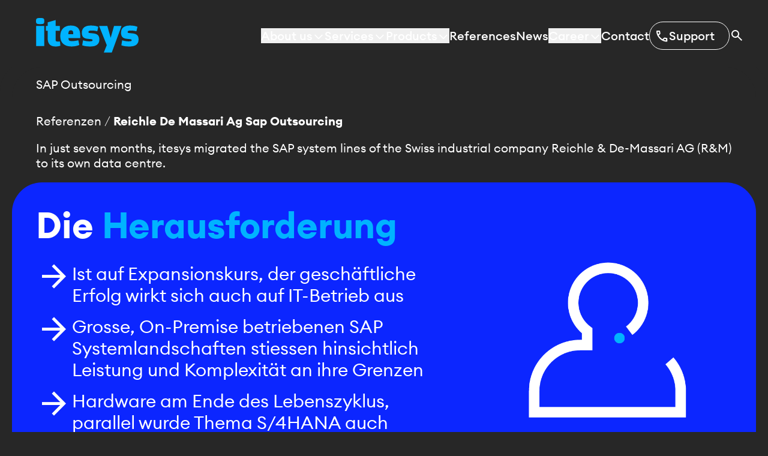

--- FILE ---
content_type: text/html; charset=utf-8
request_url: https://itesys.expert/en/references/reichle-de-massari-ag-sap-outsourcing/
body_size: 19493
content:
<!DOCTYPE html><html class="bg-black" lang="en"><head><meta charSet="UTF-8"/><title>Reichle &amp; De-Massari AG Reference | itesys AG</title><meta name="description" content="In just seven months, itesys migrated the SAP system lines of the Swiss industrial company Reichle&amp; De-Massari AG (R&amp;M) to its own data center."/><meta name="viewport" content="width=device-width, initial-scale=1"/><meta property="og:title" content="Reichle &amp; De-Massari AG - Outsourcing of an SAP system landscape"/><meta property="og:description" content="In just seven months, itesys migrated the SAP system lines of the Swiss industrial company Reichle&amp; De-Massari AG (R&amp;M) to its own data center. In the future, all SAP systems will be cost-efficiently and highly available hosted by itesys for R&amp;M and numerous subsidiary companies and monitored around the clock."/><meta property="og:image" content="https://res.cloudinary.com/itesys/image/upload/v1638268718/references_images/Reichle_De_Massari.svg"/><meta name="twitter:title" content="Reichle &amp; De-Massari AG - Outsourcing of an SAP system landscape"/><meta name="twitter:description" content="In just seven months, itesys migrated the SAP system lines of the Swiss industrial company Reichle&amp; De-Massari AG (R&amp;M) to its own data center. In the future, all SAP systems will be cost-efficiently and highly available hosted by itesys for R&amp;M and numerous subsidiary companies and monitored around the clock."/><meta name="twitter:image" content="https://res.cloudinary.com/itesys/image/upload/v1638268718/references_images/Reichle_De_Massari.svg"/><meta name="facebook-domain-verification" content="xszb7tknnnlhmo9z4eg72qf6ix5qoy"/><link rel="canonical" href="https://itesys.expert/en/referenzen/reichle-de-massari-ag-sap-outsourcing/"/><link href="https://itesys.expert/referenzen/reichle-de-massari-ag-sap-outsourcing/" rel="alternate" hrefLang="de"/><link href="https://itesys.expert/en/references/reichle-de-massari-ag-sap-outsourcing/" rel="alternate" hrefLang="en"/><meta name="robots" content="index"/><meta name="next-head-count" content="15"/><link rel="preconnect" href="https://fonts.gstatic.com" crossorigin /><link rel="preload" href="/_next/static/media/49de456065379c74-s.p.woff2" as="font" type="font/woff2" crossorigin="anonymous" data-next-font="size-adjust"/><link rel="preload" href="/_next/static/media/c34cadd8a503ef5e-s.p.woff2" as="font" type="font/woff2" crossorigin="anonymous" data-next-font="size-adjust"/><link rel="preload" href="/_next/static/media/aa128c88e5277f24-s.p.woff2" as="font" type="font/woff2" crossorigin="anonymous" data-next-font="size-adjust"/><link rel="preload" href="/_next/static/css/06d689f922aaccaa.css" as="style"/><link rel="stylesheet" href="/_next/static/css/06d689f922aaccaa.css" data-n-g=""/><link rel="preload" href="/_next/static/css/0f2465cf396ad519.css" as="style"/><link rel="stylesheet" href="/_next/static/css/0f2465cf396ad519.css" data-n-p=""/><noscript data-n-css=""></noscript><script defer="" nomodule="" src="/_next/static/chunks/polyfills-42372ed130431b0a.js"></script><script src="https://js-eu1.hsforms.net/forms/embed/v2.js" type="text/javascript" defer="" data-nscript="beforeInteractive"></script><script src="/_next/static/chunks/webpack-8c22d4a9162e42de.js" defer=""></script><script src="/_next/static/chunks/framework-9ed734eed7e1a998.js" defer=""></script><script src="/_next/static/chunks/main-8af541b9d681b5ff.js" defer=""></script><script src="/_next/static/chunks/pages/_app-33567dbe033b21f5.js" defer=""></script><script src="/_next/static/chunks/608687d5-7b4ccbf72278bedb.js" defer=""></script><script src="/_next/static/chunks/5e405f82-a6633230d3770272.js" defer=""></script><script src="/_next/static/chunks/958-06a182bd3088c95f.js" defer=""></script><script src="/_next/static/chunks/109-848dcc9790d5c118.js" defer=""></script><script src="/_next/static/chunks/pages/referenzen/%5Bslug%5D-e9986f5449346743.js" defer=""></script><script src="/_next/static/SmTOoj9fcXUuArMiqKT52/_buildManifest.js" defer=""></script><script src="/_next/static/SmTOoj9fcXUuArMiqKT52/_ssgManifest.js" defer=""></script><style data-href="https://fonts.googleapis.com/css2?family=Material+Symbols+Outlined&display=block">@font-face{font-family:'Material Symbols Outlined';font-style:normal;font-weight:400;font-display:block;src:url(https://fonts.gstatic.com/l/font?kit=kJF1BvYX7BgnkSrUwT8OhrdQw4oELdPIeeII9v6oDMzByHX9rA6RzaxHMPdY43zj-jCxv3fzvRNU22ZXGJpEpjC_1v-p_4MrImHCIJIZrDCvHOel&skey=b8dc2088854b122f&v=v299) format('woff')}.material-symbols-outlined{font-family:'Material Symbols Outlined';font-weight:normal;font-style:normal;font-size:24px;line-height:1;letter-spacing:normal;text-transform:none;display:inline-block;white-space:nowrap;word-wrap:normal;direction:ltr;font-feature-settings:'liga'}@font-face{font-family:'Material Symbols Outlined';font-style:normal;font-weight:400;font-display:block;src:url(https://fonts.gstatic.com/l/font?kit=kJF1BvYX7BgnkSrUwT8OhrdQw4oELdPIeeII9v6oDMzByHX9rA6RzaxHMPdY43zj-jCxv3fzvRNU22ZXGJpEpjC_1v-p_4MrImHCIJIZrDCvHOelbd5zrDAt&skey=b8dc2088854b122f&v=v299) format('woff')}.material-symbols-outlined{font-family:'Material Symbols Outlined';font-weight:normal;font-style:normal;font-size:24px;line-height:1;letter-spacing:normal;text-transform:none;display:inline-block;white-space:nowrap;word-wrap:normal;direction:ltr;-webkit-font-feature-settings:'liga';-webkit-font-smoothing:antialiased}</style></head><body><noscript><iframe src="https://www.googletagmanager.com/ns.html?id=GTM-TK8KHTC" height="0" width="0" style="display:none;visibility:hidden"></iframe></noscript><div id="__next"><div class="__className_67f688"><header class="relative mx-auto w-full max-w-screen-3xl bg-black"><div class="no-scrollbar fixed top-0 z-30 mx-auto flex w-full max-w-screen-3xl justify-between bg-black text-white lg:h-28 lg:p-5 h-20" data-headlessui-state=""><div class="z-50 w-full px-3.5 py-2.5 sm:px-5 lg:pl-7.5 xl:pl-10"><div class="flex items-center justify-between"><div class="relative z-50 w-full max-w-[124px] lg:max-w-[145px] xl:max-w-[171px]"><a href="/en/"><img alt="Logo von itesys in blau." loading="lazy" width="1249" height="425" decoding="async" data-nimg="1" style="color:transparent;width:100%;height:auto" src="https://res.cloudinary.com/itesys/image/upload/v1635335533/logos_icons/itesys-logo.svg"/></a></div><div class="relative z-50 flex items-center text-sm font-black sm:text-md lg:hidden"><button class="outline-none" id="headlessui-disclosure-button-:R15a6:" type="button" aria-expanded="false" data-headlessui-state=""><span class="sr-only">Open menu</span><div class="flex items-center gap-2">Menu<span class="material-symbols-outlined"><span class="text-xl font-thin leading-none">menu</span></span></div></button></div><nav class="hidden lg:block" aria-label="Global"><ul class="flex h-full items-center gap-3 text-md font-semibold xl:gap-6 2xl:text-base"><li class="relative w-full lg:w-auto" data-headlessui-state=""><button class="flex items-center gap-2 px-7.5 hover:text-cyan focus:outline-none lg:gap-1 lg:p-0 " type="button" aria-expanded="false" data-headlessui-state="">About us<span class="relative transition-transform lg:top-0.5"><svg stroke="currentColor" fill="none" stroke-width="2" viewBox="0 0 24 24" aria-hidden="true" class="text-lg lg:text-md 2xl:text-base" height="1em" width="1em" xmlns="http://www.w3.org/2000/svg"><path stroke-linecap="round" stroke-linejoin="round" d="M19 9l-7 7-7-7"></path></svg></span></button></li><span hidden="" style="position:fixed;top:1px;left:1px;width:1px;height:0;padding:0;margin:-1px;overflow:hidden;clip:rect(0, 0, 0, 0);white-space:nowrap;border-width:0;display:none"></span><li class="relative w-full lg:static lg:w-auto" data-headlessui-state=""><button class="flex items-center gap-2 px-7.5 hover:text-cyan focus:outline-none lg:gap-1 lg:p-0 " type="button" aria-expanded="false" data-headlessui-state="">Services<span class="relative transition-transform lg:top-0.5"><svg stroke="currentColor" fill="none" stroke-width="2" viewBox="0 0 24 24" aria-hidden="true" class="text-lg lg:text-md 2xl:text-base" height="1em" width="1em" xmlns="http://www.w3.org/2000/svg"><path stroke-linecap="round" stroke-linejoin="round" d="M19 9l-7 7-7-7"></path></svg></span></button></li><span hidden="" style="position:fixed;top:1px;left:1px;width:1px;height:0;padding:0;margin:-1px;overflow:hidden;clip:rect(0, 0, 0, 0);white-space:nowrap;border-width:0;display:none"></span><li class="relative w-full lg:w-auto" data-headlessui-state=""><button class="flex items-center gap-2 px-7.5 hover:text-cyan focus:outline-none lg:gap-1 lg:p-0 " type="button" aria-expanded="false" data-headlessui-state="">Products<span class="relative transition-transform lg:top-0.5"><svg stroke="currentColor" fill="none" stroke-width="2" viewBox="0 0 24 24" aria-hidden="true" class="text-lg lg:text-md 2xl:text-base" height="1em" width="1em" xmlns="http://www.w3.org/2000/svg"><path stroke-linecap="round" stroke-linejoin="round" d="M19 9l-7 7-7-7"></path></svg></span></button></li><span hidden="" style="position:fixed;top:1px;left:1px;width:1px;height:0;padding:0;margin:-1px;overflow:hidden;clip:rect(0, 0, 0, 0);white-space:nowrap;border-width:0;display:none"></span><li class="hover:text-cyan "><a class="no-underline focus:ring-0 focus:ring-offset-0" title="itesys references and projects" href="/en/references/"><div class="px-7.5 lg:p-0 ">References</div></a></li><li class="hover:text-cyan "><a class="no-underline focus:ring-0 focus:ring-offset-0" title="News" href="/en/blog/"><div class="px-7.5 lg:p-0 ">News</div></a></li><li class="relative w-full lg:w-auto" data-headlessui-state=""><button class="flex items-center gap-2 px-7.5 hover:text-cyan focus:outline-none lg:gap-1 lg:p-0 " type="button" aria-expanded="false" data-headlessui-state="">Career<span class="relative transition-transform lg:top-0.5"><svg stroke="currentColor" fill="none" stroke-width="2" viewBox="0 0 24 24" aria-hidden="true" class="text-lg lg:text-md 2xl:text-base" height="1em" width="1em" xmlns="http://www.w3.org/2000/svg"><path stroke-linecap="round" stroke-linejoin="round" d="M19 9l-7 7-7-7"></path></svg></span></button></li><span hidden="" style="position:fixed;top:1px;left:1px;width:1px;height:0;padding:0;margin:-1px;overflow:hidden;clip:rect(0, 0, 0, 0);white-space:nowrap;border-width:0;display:none"></span><li class="hover:text-cyan "><a class="no-underline focus:ring-0 focus:ring-offset-0" title="Contact" href="/en/contact/"><div class="px-7.5 lg:p-0 ">Contact</div></a></li><li class="flex items-center rounded-full border py-2 pl-2 pr-6 hover:text-cyan"><a title="support" target="_blank" class="flex items-center gap-2 px-0 lg:p-0" href="https://itesys-org.myfreshworks.com/login?client_id=88601166472310534&amp;redirect_uri=https%3A%2F%2Fitesys.freshservice.com%2Ffreshid%2Fauthorize_callback%3Fhd%3Ditesys.freshservice.com&amp;account_id=348408951214113124"><span class="material-symbols-outlined"><span class="relative top-0.5 text-base lg:text-md xl:text-base 2xl:text-lg">call</span></span>Support</a></li><li class="text-lg hover:text-cyan xl:text-xl"><div class="cursor-pointer sm:text-xl lg:text-base"><svg xmlns="http://www.w3.org/2000/svg" width="1em" height="1em" viewBox="0 -960 960 960" fill="currentColor"><path d="M784-120 532-372q-30 24-69 38t-83 14q-109 0-184.5-75.5T120-580q0-109 75.5-184.5T380-840q109 0 184.5 75.5T640-580q0 44-14 83t-38 69l252 252-56 56ZM380-400q75 0 127.5-52.5T560-580q0-75-52.5-127.5T380-760q-75 0-127.5 52.5T200-580q0 75 52.5 127.5T380-400Z"></path></svg></div><span hidden="" style="position:fixed;top:1px;left:1px;width:1px;height:0;padding:0;margin:-1px;overflow:hidden;clip:rect(0, 0, 0, 0);white-space:nowrap;border-width:0;display:none"></span></li></ul></nav></div></div></div><div class="relative mx-auto mb-5 mt-20 w-full max-w-screen-3xl hyphens-auto px-3.5 sm:px-5 lg:mt-28"><div class="relative"><div class="HeroStage_container__XuiAz" style="--clip-path-url:url(#mask-f540286a-8881-4551-8437-819da4d7bee9);height:0px"><div class="relative flex h-full w-full items-stretch justify-center overflow-hidden rounded-sm sm:rounded-md lg:h-full"><video class="w-full overflow-hidden object-cover object-center" autoplay="" muted="" loop="" playsinline=""><source src="https://res.cloudinary.com/itesys/video/upload/v1742391873/250318_itesys_background_hero_ty_v2.mp4" type="video/mp4"/></video></div><div class="HeroStage_overlay__QL0lt absolute top-0 flex w-full items-center justify-center" style="--height:0px"><div class="relative h-3/4 w-full max-w-md"><img alt="Logo Reichel De Massari weiss" loading="lazy" decoding="async" data-nimg="fill" style="position:absolute;height:100%;width:100%;left:0;top:0;right:0;bottom:0;color:transparent" src="https://res.cloudinary.com/itesys/image/upload/v1638268718/references_images/Reichle_De_Massari.svg"/></div></div></div><div class="bottom-0 mt-4 px-4 sm:px-7.5 lg:absolute lg:mt-0 xl:px-10 lg:max-w-[60%]"><h1 class="text-[50px] font-black leading-[52px] text-white lg:text-2xl xl:text-3xl"><span style="color:#00B3FF">Reichle </span>&amp; De-Massari AG</h1></div></div><div class="items-start justify-between lg:flex"><div class="pl-4 text-white sm:pl-7.5 xl:pl-10 lg:max-w-[60%]"><p class="my-2.5 text-sm md:my-4 md:text-md 2xl:my-6 2xl:text-base">SAP Outsourcing</p></div></div><svg width="0" height="0"><defs><clipPath id="mask-f540286a-8881-4551-8437-819da4d7bee9"><path d="
              m0,30
              q0-30,30-30
              h-60
              q30,0,30,30
              v-60
              q0,30-30,30
              H30
              q-30,0-30-30
              v-0
              q0-30-30-30
              H30
              q-30,0-30-30
              "></path></clipPath></defs></svg></div><div class="fixed top-20 z-10 w-full max-w-screen-3xl lg:top-28"><div class="Header_header-radius__iGjf2 Header_left-radius__V1D_2"></div><div class="Header_header-radius__iGjf2 Header_right-radius__nx6U3"></div></div></header><main class="relative "><nav class="relative z-[10] col-span-full mx-auto my-2.5 flex max-w-screen-3xl px-8 text-white sm:px-12.5 lg:my-5 xl:px-15" aria-label="Breadcrumb"><ol role="list" class="flex items-center space-x-2"><li class="flex items-center text-sm capitalize lg:text-md"><a class="visited:text-purple hover:text-cyan" href="/en/referenzen/">referenzen</a></li><li class="flex items-center text-sm capitalize lg:text-md"><svg class="text-gray-300 h-5 w-5 flex-shrink-0" fill="currentColor" viewBox="0 0 20 20" aria-hidden="true"><path d="M5.555 17.776l8-16 .894.448-8 16-.894-.448z"></path></svg><span class="font-black">reichle de massari ag sap outsourcing</span></li></ol></nav><div class="w-full"><p class="mx-auto my-2.5 max-w-screen-3xl px-7.5 text-sm text-white sm:px-12.5 md:my-4 md:text-md xl:px-15 2xl:my-6 2xl:text-base">In just seven months, itesys migrated the SAP system lines of the Swiss industrial company Reichle &amp; De-Massari AG (R&amp;M) to its own data centre.</p><section id="Herausforderung"><div class="mx-auto my-5 grid grid-cols-4 hyphens-auto px-3.5 sm:grid-cols-8 sm:px-5 lg:max-w-screen-3xl xl:grid-cols-10 2xl:grid-cols-12"><div class=" col-span-12 sm:col-span-5 xl:col-span-6 2xl:col-span-7 text-white bg-blue rounded-t-sm border-b-0 sm:rounded-none sm:rounded-l-md  sm:border-r-0 2xl:rounded-l-lg flex flex-col gap-2 px-3.5 py-5 sm:p-5 lg:p-10 justify-center"><h2 class="text-lg md:text-xl xl:text-2xl hyphens-auto font-black">Die <span style="color:rgb(0, 179, 255)">Herausforderung</span></h2><div class="my-4 md:my-6 2xl:my-8"><ul class="inline-block list-none"><li class="flex gap-4 hyphens-auto"><span class="material-symbols-outlined"><span class="text-lg md:text-2xl">arrow_forward</span></span> <p class="py-2 text-sm lg:text-[30px] lg:leading-9">Ist auf Expansionskurs, der geschäftliche Erfolg wirkt sich auch auf IT-Betrieb aus</p></li><li class="flex gap-4 hyphens-auto"><span class="material-symbols-outlined"><span class="text-lg md:text-2xl">arrow_forward</span></span> <p class="py-2 text-sm lg:text-[30px] lg:leading-9">Grosse, On-Premise betriebenen SAP Systemlandschaften stiessen hinsichtlich Leistung und Komplexität an ihre Grenzen</p></li><li class="flex gap-4 hyphens-auto"><span class="material-symbols-outlined"><span class="text-lg md:text-2xl">arrow_forward</span></span> <p class="py-2 text-sm lg:text-[30px] lg:leading-9">Hardware am Ende des Lebenszyklus, parallel wurde Thema S/4HANA auch akuter</p></li></ul></div></div><div class=" col-span-12 sm:col-span-3 xl:col-span-4 2xl:col-span-5 text-white bg-blue rounded-b-sm border-t-0 sm:rounded-none sm:rounded-r-md sm:border-l-0  2xl:rounded-r-lg flex p-5 lg:p-10 items-center justify-center"><img alt="icon person" loading="lazy" width="500" height="500" decoding="async" data-nimg="1" class="" style="color:transparent;width:70%" srcSet="/_next/image/?url=https%3A%2F%2Fres.cloudinary.com%2Fitesys%2Fimage%2Fupload%2Fv1704975511%2FIcon_Figur.png&amp;w=640&amp;q=75 1x, /_next/image/?url=https%3A%2F%2Fres.cloudinary.com%2Fitesys%2Fimage%2Fupload%2Fv1704975511%2FIcon_Figur.png&amp;w=1080&amp;q=75 2x" src="/_next/image/?url=https%3A%2F%2Fres.cloudinary.com%2Fitesys%2Fimage%2Fupload%2Fv1704975511%2FIcon_Figur.png&amp;w=1080&amp;q=75"/></div></div><div class="mx-auto my-5 grid grid-cols-4 hyphens-auto px-3.5 sm:grid-cols-8 sm:px-5 lg:max-w-screen-3xl xl:grid-cols-10 2xl:grid-cols-12"><div class=" col-span-12 sm:col-span-5 xl:col-span-6 2xl:col-span-7 text-white bg-purple order-2 rounded-b-sm sm:rounded-r-md sm:rounded-none 2xl:rounded-r-lg border-t-0 sm:border-l-0  flex flex-col gap-2 px-3.5 py-5 sm:p-5 lg:p-10 justify-start"><h2 class="text-lg md:text-xl xl:text-2xl hyphens-auto font-black">Die <span style="color:rgb(0, 179, 255)">Lösung </span>&amp; itesys <span style="color:rgb(0, 179, 255)">Dienstleistungen</span></h2><div class="my-4 md:my-6 2xl:my-8"><ul class="inline-block list-none"><li class="flex gap-4 hyphens-auto"><span class="material-symbols-outlined"><span class="text-lg md:text-2xl">arrow_forward</span></span> <p class="py-2 text-sm lg:text-[30px] lg:leading-9">Volles SAP-Outsourcing ins RZ von itesys</p></li><li class="flex gap-4 hyphens-auto"><span class="material-symbols-outlined"><span class="text-lg md:text-2xl">arrow_forward</span></span> <p class="py-2 text-sm lg:text-[30px] lg:leading-9">Aufbau einer sicheren Datenverbindung</p></li><li class="flex gap-4 hyphens-auto"><span class="material-symbols-outlined"><span class="text-lg md:text-2xl">arrow_forward</span></span> <p class="py-2 text-sm lg:text-[30px] lg:leading-9">1:1 Migration von 7 Systemlandschaften</p></li><li class="flex gap-4 hyphens-auto"><span class="material-symbols-outlined"><span class="text-lg md:text-2xl">arrow_forward</span></span> <p class="py-2 text-sm lg:text-[30px] lg:leading-9">Neuinstallation von drei Systemlandschaften</p></li><li class="flex gap-4 hyphens-auto"><span class="material-symbols-outlined"><span class="text-lg md:text-2xl">arrow_forward</span></span> <p class="py-2 text-sm lg:text-[30px] lg:leading-9">Einrichten SAP Monitoring mit PRTG</p></li><li class="flex gap-4 hyphens-auto"><span class="material-symbols-outlined"><span class="text-lg md:text-2xl">arrow_forward</span></span> <p class="py-2 text-sm lg:text-[30px] lg:leading-9">Service Onboarding</p></li></ul></div></div><div class=" col-span-12 sm:col-span-3 xl:col-span-4 2xl:col-span-5 text-white bg-purple order-1 rounded-t-sm sm:rounded-l-md sm:rounded-none 2xl:rounded-l-lg border-b-0  sm:border-r-0 "><img alt="itesys Office Frauenfeld" loading="lazy" width="1902" height="1500" decoding="async" data-nimg="1" class="h-full object-cover rounded-t-sm sm:rounded-l-md sm:rounded-none 2xl:rounded-l-lg" style="color:transparent;width:100%" srcSet="/_next/image/?url=https%3A%2F%2Fres.cloudinary.com%2Fitesys%2Fimage%2Fupload%2Fv1706008410%2Fitesys_Referenzen.png&amp;w=1920&amp;q=75 1x, /_next/image/?url=https%3A%2F%2Fres.cloudinary.com%2Fitesys%2Fimage%2Fupload%2Fv1706008410%2Fitesys_Referenzen.png&amp;w=3840&amp;q=75 2x" src="/_next/image/?url=https%3A%2F%2Fres.cloudinary.com%2Fitesys%2Fimage%2Fupload%2Fv1706008410%2Fitesys_Referenzen.png&amp;w=3840&amp;q=75"/></div></div><div class="mx-auto my-5 grid grid-cols-4 hyphens-auto px-3.5 sm:grid-cols-8 sm:px-5 lg:max-w-screen-3xl xl:grid-cols-10 2xl:grid-cols-12"><div class="border-2 border-cyan col-span-12 sm:col-span-5 xl:col-span-6 2xl:col-span-7 text-white bg-black rounded-t-sm border-b-0 sm:rounded-none sm:rounded-l-md sm:border-b-2 sm:border-r-0 2xl:rounded-l-lg flex flex-col gap-2 px-3.5 py-5 sm:p-5 lg:p-10 justify-start"><h2 class="text-lg md:text-xl xl:text-2xl hyphens-auto font-black"><b>Die </b><b><span style="color:rgb(0, 179, 255)">Resultate</span></b></h2><div class="my-4 md:my-6 2xl:my-8"><ul class="inline-block list-none"><li class="flex gap-4 hyphens-auto"><span class="material-symbols-outlined"><span class="text-lg md:text-2xl">arrow_forward</span></span> <p class="py-2 text-sm lg:text-[30px] lg:leading-9">Entlastung des internen IT-Teams, dieses kann sich vermehrt auf Architektur und Applikations-Layer konzentrieren</p></li><li class="flex gap-4 hyphens-auto"><span class="material-symbols-outlined"><span class="text-lg md:text-2xl">arrow_forward</span></span> <p class="py-2 text-sm lg:text-[30px] lg:leading-9">Kosteneffizienter Betrieb der SAP-Systemlandschaft im Outsourcing</p></li><li class="flex gap-4 hyphens-auto"><span class="material-symbols-outlined"><span class="text-lg md:text-2xl">arrow_forward</span></span> <p class="py-2 text-sm lg:text-[30px] lg:leading-9">Hohe Verfügbarkeit, Lastresistenz und Geschwindigkeit</p></li><li class="flex gap-4 hyphens-auto"><span class="material-symbols-outlined"><span class="text-lg md:text-2xl">arrow_forward</span></span> <p class="py-2 text-sm lg:text-[30px] lg:leading-9">Performanter Betrieb</p></li><li class="flex gap-4 hyphens-auto"><span class="material-symbols-outlined"><span class="text-lg md:text-2xl">arrow_forward</span></span> <p class="py-2 text-sm lg:text-[30px] lg:leading-9">24/7-Monitoring</p></li><li class="flex gap-4 hyphens-auto"><span class="material-symbols-outlined"><span class="text-lg md:text-2xl">arrow_forward</span></span> <p class="py-2 text-sm lg:text-[30px] lg:leading-9">Erster Schritt des S/4HANA Einführungsprojektes</p></li></ul></div></div><div class="border-2 border-cyan col-span-12 sm:col-span-3 xl:col-span-4 2xl:col-span-5 text-white bg-black rounded-b-sm border-t-0 sm:rounded-none sm:rounded-r-md sm:border-l-0 sm:border-t-2 2xl:rounded-r-lg "><img alt="R&amp;M Reichle &amp; de Massari, referenz von itesys" loading="lazy" width="1687" height="954" decoding="async" data-nimg="1" class="h-full object-cover rounded-b-sm sm:rounded-r-md sm:rounded-none 2xl:rounded-r-lg" style="color:transparent;width:100%" srcSet="/_next/image/?url=https%3A%2F%2Fres.cloudinary.com%2Fitesys%2Fimage%2Fupload%2Fv1636311972%2Freferences_images%2FReferenzen_Reichle_De_Massari.jpg&amp;w=1920&amp;q=75 1x, /_next/image/?url=https%3A%2F%2Fres.cloudinary.com%2Fitesys%2Fimage%2Fupload%2Fv1636311972%2Freferences_images%2FReferenzen_Reichle_De_Massari.jpg&amp;w=3840&amp;q=75 2x" src="/_next/image/?url=https%3A%2F%2Fres.cloudinary.com%2Fitesys%2Fimage%2Fupload%2Fv1636311972%2Freferences_images%2FReferenzen_Reichle_De_Massari.jpg&amp;w=3840&amp;q=75"/></div></div></section><section id="Testimonial"><div class="mx-auto my-5 h-full w-full max-w-screen-3xl px-3.5 sm:px-5"><div class="h-full text-black bg-green grid grid-cols-12 hyphens-auto rounded-sm pb-20 pt-2 sm:rounded-md 2xl:rounded-lg"><div class="col-span-full mx-auto flex max-w-96 px-6 sm:ml-0 lg:pl-12 lg:pr-6 xl:col-span-5 xl:max-w-[600px] items-center"><img alt="r&amp;m" loading="lazy" width="849" height="881" decoding="async" data-nimg="1" class="mx-auto sm:ml-0" style="color:transparent;width:70%;height:auto" srcSet="/_next/image/?url=https%3A%2F%2Fres.cloudinary.com%2Fitesys%2Fimage%2Fupload%2Fv1705393455%2FZitat_reichle_demassari.png&amp;w=1080&amp;q=75 1x, /_next/image/?url=https%3A%2F%2Fres.cloudinary.com%2Fitesys%2Fimage%2Fupload%2Fv1705393455%2FZitat_reichle_demassari.png&amp;w=1920&amp;q=75 2x" src="/_next/image/?url=https%3A%2F%2Fres.cloudinary.com%2Fitesys%2Fimage%2Fupload%2Fv1705393455%2FZitat_reichle_demassari.png&amp;w=1920&amp;q=75"/></div><div class="col-span-full flex flex-col items-start gap-6 break-words px-6 lg:px-12 xl:col-span-7 xl:gap-10 justify-center"><blockquote class="pt-3 text-base font-black sm:text-lg md:text-xl xl:text-2xl">«Das Know-how und die gute Kommunikation haben <span style="color:#FFFFFF">entscheidend </span>zum Projekterfolg beigetragen.»</blockquote><div class="mb-6"><h3 class="text-md font-black sm:text-base md:text-lg xl:text-xl">Diana Pilz</h3><p class="text-sm sm:text-md md:text-base xl:text-lg">Manager Corporate Business Systems, Reichle &amp; De-Massari AG</p></div></div></div></div></section><div class="mx-auto my-5 max-w-screen-3xl"><div class="mx-auto my-14 grid max-w-screen-3xl sm:px-5 lg:grid-cols-2"><div class="break-all px-5 text-white sm:px-7"><h2 class="font-bold text-lg md:text-2xl xl:text-3xl"><span style="color:rgb(0, 179, 255)">#SAPeaceOfMind: </span><br/>Referenzen</h2><p class="py-8 text-sm sm:text-base">Unser Ziel? Die Kunden bei SAP Basis Themen entlasten, damit sie nachts ruhig schlafen können. Diese Kunden geniessen gerade ihren Peace of Mind:</p></div><div class="flex justify-stretch px-5 sm:pt-10 lg:justify-end"><a class="no-underline focus:ring-0 focus:ring-offset-0" title="Referenzen" href="/en/referenzen/"><div class="h-15 sm:h-[70px] md:h-[88px] xl:h-24 2xl:h-[106px] px-4 sm:px-7.5 xl:px-10 inline-flex flex-row-reverse items-center justify-center gap-4 rounded-full border-2 border-lime bg-lime text-black hover:bg-black hover:text-lime"><span class="material-symbols-outlined"><span class="text-lg sm:text-xl md:text-2xl leading-none">arrow_outward</span></span><span class="text-sm font-black md:text-md 2xl:text-base">Zu den Referenzen</span></div></a></div></div><div class="mx-auto max-w-screen-xl px-4 text-white xl:px-16">loading...</div></div><section id="cta"><div class="relative mx-auto h-full w-full max-w-screen-3xl my-5 px-3.5 sm:px-5"><div class="h-full CtaImageText_container__AoYc2 bg-blue text-white" style="--clip-path-url:url(#mask-btn-bottom-right-48002c3c-0838-4116-9532-a63d7bce5ef0)"><div class="relative z-10 pb-30 pt-14 sm:pb-40 2xl:pb-44 2xl:pt-24 grid grid-cols-4 gap-x-2.5 gap-y-7.5 px-4 sm:grid-cols-8 sm:gap-x-4 sm:px-7.5 md:gap-x-5.5 xl:grid-cols-10 xl:gap-x-5 xl:px-10"><div class="col-span-3 max-w-xs xl:col-start-2 xl:flex xl:items-start xl:justify-end xl:col-span-2"><div class="h-fit w-fit"></div></div><div class="col-span-full xl:col-span-6 xl:col-start-5 flex flex-col justify-center"><h2 class="text-lg md:text-xl xl:text-2xl hyphens-auto font-black"><span style="color:#00B3FF">Überzeugt?</span><br/>Jetzt Beratung buchen<span style="color:#00B3FF">.</span></h2></div></div></div><div class="absolute right-4 sm:right-5 bottom-0"><a class="no-underline focus:ring-0 focus:ring-offset-0" title="Kontaktiere uns" href="/en/kontakt/"><div class="h-15 sm:h-[70px] md:h-[88px] xl:h-24 2xl:h-[106px] px-4 sm:px-7.5 xl:px-10 inline-flex flex-row-reverse items-center justify-center gap-4 rounded-full border-2 border-lime bg-lime text-black hover:bg-black hover:text-lime"><span class="material-symbols-outlined"><span class="text-lg sm:text-xl md:text-2xl leading-none">arrow_outward</span></span><span class="text-sm font-black md:text-md 2xl:text-base">Kontaktiere uns</span></div></a></div><svg width="0" height="0"><defs><clipPath id="mask-btn-bottom-right-48002c3c-0838-4116-9532-a63d7bce5ef0"><path d="
              m0,30
              q0-30,30-30
              h-60
              q30,0,30,30
              v-60
              q0,30-30,30
              h-0
              q-0,0-0,0
              q0,0-0,0
              H30
              q-30,0-30-30
              "></path></clipPath><clipPath id="mask-btn-bottom-left-48002c3c-0838-4116-9532-a63d7bce5ef0"><path d="
              m0,30
              q0-30,30-30
              h-60
              q30,0,30,30
              v-60
              q0,30-30,30
              H0
              q-0,0-0-0
              q0-0-0-0
              H30
              q-30,0-30-30
              "></path></clipPath><clipPath id="mask-btn-top-right-48002c3c-0838-4116-9532-a63d7bce5ef0"><path d="
              m0,30
              q0-30,30-30
              h-30
              q0,0,0,0
              q0,0,0,0
              h-30
              q30,0,30,30
              v-60
              q0,30-30,30
              H30
              q-30,0-30-30
              "></path></clipPath><clipPath id="mask-btn-top-left-48002c3c-0838-4116-9532-a63d7bce5ef0"><path d="
              m0,30
              q0-30,30-30
              h-30
              q0,0,0-0
              q0-0,0-0
              h-30
              q30,0,30,30
              v-60
              q0,30-30,30
              H30
              q-30,0-30-30
              "></path></clipPath></defs></svg></div></section></div><div class="relative mx-auto my-5 w-full max-w-screen-3xl px-4 sm:px-5"><div class="bg-dark-blue relative overflow-hidden rounded-md border border-cyan p-6 md:py-8 lg:flex lg:flex-row"><div class="z-10 mb-6 block w-full lg:hidden"><div class="h-fit w-fit"></div></div><div class="z-10 flex flex-col lg:w-2/3"><div class="z-10 mx-4 mb-6 pl-[25px] text-left sm:mx-7.5 sm:pl-[15px] md:pl-[25px] xl:mx-10"><h2 class="text-xl font-bold leading-tight text-white">itesys Newsletter: Stay on the Pulse of the SAP World</h2></div><div class="z-10 w-full text-left"><div class="mx-auto max-w-screen-3xl px-4 sm:px-7.5 xl:px-10"><style>

    .input {
      margin: 0;
      padding: 0;
    }
    form {
      gap: 1.5rem;
      display: flex;
      flex-direction: column;
      margin-top: 1.5rem;
    }
    .hs-form input[type="text"],
    .hs-form input[type="email"],
    .hs-form input[type="tel"],
    .hs-form input[type="url"],
    .hs-form input[type="number"],
    .hs-form select,
    .hs-form textarea {
      width: 100%;
      margin: 0.5rem 0;
      border: 1px solid #fff;
      background-color: #272727;
      outline: none;
      font-weight: 700;
      border-radius: 41px;
      padding: 25px;
      font-size: 25px;
      line-height: 30px;
      @media (max-width: 1533px) {
        border-radius: 26px;
        font-size: 15px;
        line-height: 20px;
        font-weight: 700;
        padding: 15px;
      }
    }
    .hs-form fieldset {
      max-width: 100%;
    }
    fieldset.form-columns-1 .input > input[type="text"],
    select,
    textarea {
      width: 100% !important;
    }
    .hs-error-msg {
      color: rgba(255, 137, 101);
      font-weight: 900;
      padding-left: 1rem;
    }
    fieldset.form-columns-2 .hs-form-field {
      width: 100% !important;
    }

    fieldset.form-columns-2 {
      display: flex;
      flex-direction: row;
      gap: 2.5rem;
      @media (max-width: 1533px) {
        gap: 1.5rem;
      }
      @media (max-width: 765px) {
        flex-direction: column;
      }
    }
    .hs-form fieldset.form-columns-1 input[type="radio"] {
      height: 1.75rem;
      width: 1.75rem;
    }
    input[type="email"], input[type="text"] {
      width: 100% !important;
    }
    ul[role="checkbox"] {
      display: flex;
      gap: 1.5rem;
      label {
        font-weight: 500;
        display: flex;
        gap: 0.75rem;
        font-size: 20px;
        line-height: 25px;
      }
    }
    label > span {
      font-size: 20px;
      line-height: 25px;
      font-weight: 500;
      padding-left: 1rem;
      @media (max-width: 765px) {
        font-size: 15px;
        line-height: 20px;
      }
    }
    li > label > span {
      padding-left: 0;
    }
    .legal-consent-container {
      display: flex;
      flex-direction: column;
      gap: 0.5rem;
    }
    [type="radio"]:checked,
    [type="radio"]:checked:focus {
      background-color: rgba(0, 179, 255);
    }

    input:focus,
    select:focus,
    textarea:focus {
      --tw-ring-color: transparent !important;
    }

    input[type="submit"] {
      font-size: 20px;
      line-height: 25px;
      padding-left: 30px;
      padding-right: 30px;
      color: rgba(39, 39, 39);
      font-weight: 900;
      background-color: rgba(230, 255, 135);
      border-width: 2px;
      border-radius: 9999px;
      height: 52px;
      @media (max-width: 765px) {
        font-size: 15px;
        line-height: 20px;
      }
      @media (min-width: 1536px) {
              font-size: 24px;
              line-height: 29px;
      height: 82px;
      }
      @media (min-width: 1240px) {
              padding-left: 2.5rem;
              padding-right: 2.5rem;
      }
    }

    input[type="submit"]:hover {
      color: rgba(230, 255, 135);
      background-color: rgba(39, 39, 39);
      cursor: pointer;
    }

    p {
      line-height: 25px;
    }

    .hs-form-booleancheckbox > label {
      display: flex;
      gap: 0.75rem;
    }
    .hs-form-booleancheckbox > label > span {
      margin-left: 0 !important;
    }
    label[placeholder="Enter your "] {
      display: none;
    }
    .hs-form-booleancheckbox > label > input {
      width: 1.75rem !important;
      height: 1.75rem !important;
      border-radius: 100%;
      @media (max-width: 765px) {
        width: 1.5rem !important;
        height: 1.5rem !important;
      }
    }
    [type="radio"]:checked,
    [type="radio"]:checked:focus {
      background-color: rgba(0, 179, 255);
    }

    [type="checkbox"]:checked,
    [type="checkbox"]:checked:focus {
    background-color: rgba(0, 179, 255);
    background-image: none;
    position: relative
    }

    /* Create the white dot using a pseudo-element */
    input[type="checkbox"]:checked::before {
      content: '';
      display: block;
      width: 10px; /* Size of the dot */
      height: 10px; /* Size of the dot */
      background-color: white;
      border-radius: 50%; /* Make it a circle */
      position: absolute;
      top: 50%;
      left: 50%;
      transform: translate(-50%, -50%); /* Center the dot */
    }
      .hs-error-msg{
        color: #f2545b;
      }

      .hs-form-required {
        padding-left: 0;
      }
      .submitted-message > p {
          font-size: 15px;
          line-height: 20px;

        @media (min-width: 768px) {
          font-size: 20px;
          line-height: 25px;
        }
        @media (min-width: 1536px) {
          font-size: 24px;
          line-height: 29px;
        }
      }
      </style><div id="hs-footer-newsletter" class="w-full max-w-screen-2xl px-4 text-white sm:px-5 mb-4 mt-6"><div id="hs-form-container-145712859-3cd91adb-f859-418d-aada-b2624a07a6e2"> </div></div></div></div></div><div class="z-10 hidden items-center justify-center lg:flex lg:w-1/3"><div class="h-fit w-fit"></div></div></div></div></main><footer class="relative text-black" aria-labelledby="footer-heading"><div class="relative bg-cyan"><div class="mx-auto grid w-full max-w-screen-3xl grid-cols-4 gap-x-2.5 px-3.5 sm:grid-cols-8 sm:gap-x-4 sm:px-5 md:gap-x-5.5 xl:grid-cols-10 xl:gap-x-5 2xl:grid-cols-12"><h2 id="footer-heading" class="sr-only">Footer</h2><div class="col-span-full mb-10 mt-14 max-w-md lg:col-span-4 lg:mb-36 lg:mt-20 lg:pl-7.5 xl:col-span-5 xl:pl-10 2xl:col-span-6"><p class="text-base font-black xl:text-lg">itesys</p><p class="text-base font-normal xl:text-lg">Business Technology Engineers</p></div><nav class="col-span-full text-[18px] lg:col-span-2 lg:mt-20 lg:font-normal xl:col-span-3 xl:text-base 2xl:col-span-4"><ul class="grid grid-flow-col grid-cols-2 grid-rows-4 gap-x-2.5 gap-y-5 sm:gap-x-4 md:gap-x-5.5 xl:gap-x-5"><li class="row-span-1 hover:text-white"><a class="no-underline focus:ring-0 focus:ring-offset-0" title="Contact itesys" href="/en/contact/">Contact</a></li><li class="row-span-1 hover:text-white"><a href="https://itesys-org.myfreshworks.com/" class="no-underline focus:ring-0 focus:ring-offset-0" rel="noopener noreferrer" target="_blank" title="itesys support desk">Support</a></li><li class="row-span-2 hover:text-white"><a class="no-underline focus:ring-0 focus:ring-offset-0" title="Available jobs at itesys" href="/en/karriere/stellen/">Jobs</a></li><li class="hover:text-white"><a class="no-underline focus:ring-0 focus:ring-offset-0" title="itesys blog and news" href="/en/blog/">Blog &amp; News</a></li><li class="hover:text-white"><a class="no-underline focus:ring-0 focus:ring-offset-0" title="SAP glossary" href="/en/glossary/">Glossary</a></li></ul></nav><div class="col-span-full mb-16 grid grid-cols-2 items-center lg:col-span-2 lg:mt-20 lg:grid-cols-1 lg:items-start lg:justify-items-center lg:pr-7.5 xl:col-span-2 xl:pr-10"><div class="relative inline-block outline-none" data-headlessui-state=""><button class="relative z-10 flex w-31 items-center justify-between gap-5 rounded-full border-2 border-black bg-cyan p-2 pl-6 text-md outline-none hover:text-white xl:w-[182px] xl:py-4.5 xl:pr-8 xl:text-base" id="headlessui-listbox-button-:R3dhi6:" type="button" aria-haspopup="listbox" aria-expanded="false" data-headlessui-state="">EN<span class="transition-transform"><svg stroke="currentColor" fill="none" stroke-width="2" viewBox="0 0 24 24" aria-hidden="true" class="text-lg" height="1em" width="1em" xmlns="http://www.w3.org/2000/svg"><path stroke-linecap="round" stroke-linejoin="round" d="M19 9l-7 7-7-7"></path></svg></span></button></div><nav class="lg:pt-14 xl:pt-28"><ul class="flex gap-4 text-base leading-none"><li class="hover:text-white"><a href="https://www.linkedin.com/company/itesys-ag/" class="no-underline focus:ring-0 focus:ring-offset-0" rel="noopener noreferrer" target="_blank" title="linkedin"><svg stroke="currentColor" fill="currentColor" stroke-width="0" role="img" viewBox="0 0 24 24" height="1em" width="1em" xmlns="http://www.w3.org/2000/svg"><path d="M20.447 20.452h-3.554v-5.569c0-1.328-.027-3.037-1.852-3.037-1.853 0-2.136 1.445-2.136 2.939v5.667H9.351V9h3.414v1.561h.046c.477-.9 1.637-1.85 3.37-1.85 3.601 0 4.267 2.37 4.267 5.455v6.286zM5.337 7.433c-1.144 0-2.063-.926-2.063-2.065 0-1.138.92-2.063 2.063-2.063 1.14 0 2.064.925 2.064 2.063 0 1.139-.925 2.065-2.064 2.065zm1.782 13.019H3.555V9h3.564v11.452zM22.225 0H1.771C.792 0 0 .774 0 1.729v20.542C0 23.227.792 24 1.771 24h20.451C23.2 24 24 23.227 24 22.271V1.729C24 .774 23.2 0 22.222 0h.003z"></path></svg></a></li><li class="hover:text-white"><a href="https://www.xing.com/pages/itesysag" class="no-underline focus:ring-0 focus:ring-offset-0" rel="noopener noreferrer" target="_blank" title="xing"><svg stroke="currentColor" fill="currentColor" stroke-width="0" role="img" viewBox="0 0 24 24" height="1em" width="1em" xmlns="http://www.w3.org/2000/svg"><path d="M18.188 0c-.517 0-.741.325-.927.66 0 0-7.455 13.224-7.702 13.657.015.024 4.919 9.023 4.919 9.023.17.308.436.66.967.66h3.454c.211 0 .375-.078.463-.22.089-.151.089-.346-.009-.536l-4.879-8.916c-.004-.006-.004-.016 0-.022L22.139.756c.095-.191.097-.387.006-.535C22.056.078 21.894 0 21.686 0h-3.498zM3.648 4.74c-.211 0-.385.074-.473.216-.09.149-.078.339.02.531l2.34 4.05c.004.01.004.016 0 .021L1.86 16.051c-.099.188-.093.381 0 .529.085.142.239.234.45.234h3.461c.518 0 .766-.348.945-.667l3.734-6.609-2.378-4.155c-.172-.315-.434-.659-.962-.659H3.648v.016z"></path></svg></a></li><li class="hover:text-white"><a href="https://www.facebook.com/profile.php?id=100063796217523" class="no-underline focus:ring-0 focus:ring-offset-0" rel="noopener noreferrer" target="_blank" title="facebook"><svg stroke="currentColor" fill="currentColor" stroke-width="0" role="img" viewBox="0 0 24 24" height="1em" width="1em" xmlns="http://www.w3.org/2000/svg"><path d="M9.101 23.691v-7.98H6.627v-3.667h2.474v-1.58c0-4.085 1.848-5.978 5.858-5.978.401 0 .955.042 1.468.103a8.68 8.68 0 0 1 1.141.195v3.325a8.623 8.623 0 0 0-.653-.036 26.805 26.805 0 0 0-.733-.009c-.707 0-1.259.096-1.675.309a1.686 1.686 0 0 0-.679.622c-.258.42-.374.995-.374 1.752v1.297h3.919l-.386 2.103-.287 1.564h-3.246v8.245C19.396 23.238 24 18.179 24 12.044c0-6.627-5.373-12-12-12s-12 5.373-12 12c0 5.628 3.874 10.35 9.101 11.647Z"></path></svg></a></li><li class="hover:text-white"><a href="https://www.youtube.com/channel/UCXLRM71MJXH3XeToqg7OB0Q" class="no-underline focus:ring-0 focus:ring-offset-0" rel="noopener noreferrer" target="_blank" title="youtube"><svg stroke="currentColor" fill="currentColor" stroke-width="0" role="img" viewBox="0 0 24 24" height="1em" width="1em" xmlns="http://www.w3.org/2000/svg"><path d="M23.498 6.186a3.016 3.016 0 0 0-2.122-2.136C19.505 3.545 12 3.545 12 3.545s-7.505 0-9.377.505A3.017 3.017 0 0 0 .502 6.186C0 8.07 0 12 0 12s0 3.93.502 5.814a3.016 3.016 0 0 0 2.122 2.136c1.871.505 9.376.505 9.376.505s7.505 0 9.377-.505a3.015 3.015 0 0 0 2.122-2.136C24 15.93 24 12 24 12s0-3.93-.502-5.814zM9.545 15.568V8.432L15.818 12l-6.273 3.568z"></path></svg></a></li></ul></nav></div></div></div><div class="mx-auto w-full max-w-screen-3xl grid-cols-8 items-center gap-x-2.5 bg-black px-3.5 pb-6 pt-4 text-sm font-normal text-white sm:gap-x-4 sm:px-5 md:grid md:gap-x-5.5 md:py-8 xl:grid-cols-10 xl:gap-x-5 xl:text-[16px] 2xl:grid-cols-12"><nav class="md:col-span-4 lg:col-span-3 2xl:col-span-4"><ul class="grid grid-cols-2"><li class="hover:text-cyan"><a class="no-underline focus:ring-0 focus:ring-offset-0" title="privacy policy itesys" href="/en/privacy-policy/">Privacy Policy</a></li><li class="hover:text-cyan"><a class="no-underline focus:ring-0 focus:ring-offset-0" title="imprint itesys" href="/en/impressum/">Imprint itesys</a></li></ul></nav><p class="mt-3.5 md:col-span-4 md:col-start-1 md:row-start-1 md:mt-0 lg:col-span-5 lg:pl-7.5 xl:pl-10 2xl:col-span-8">© <!-- -->2025 © 2025 itesys AG. All rights reserved.</p></div></footer><div class="text-secondary fixed bottom-0 left-0 right-0 z-50 mx-auto w-full max-w-screen-3xl px-3.5 text-white sm:px-5 hidden"><div class="flex flex-col gap-4 rounded-sm border-2 border-cyan bg-black px-4 py-8 shadow-2xl shadow-white sm:rounded-md sm:px-6 md:flex-row md:items-center lg:py-16 2xl:rounded-lg"><p class="text-sm md:text-md 2xl:text-base">itesys uses cookies to provide you with the best possible service. In our<!-- --> <a title="privacy-policy" href="/en/privacy-policy/"><span class="underline">privacy policy</span></a> <!-- -->, you can find out more about who we are, how you can contact us, and how we process personal data.</p><div class="w-[265px] shrink-0"><button class="flex h-15 items-center justify-center gap-4 rounded-full border-2 border-lime bg-lime px-4 text-black hover:bg-black hover:text-lime sm:h-[70px] sm:px-7.5 md:h-[88px] xl:h-24 xl:px-10 2xl:h-[106px]"><span class="text-sm font-black md:text-md 2xl:text-base">Accept</span><span class="material-symbols-outlined"><span class="ttext-lg sm:text-xl md:text-2xl leading-none">arrow_outward</span></span></button></div></div></div></div></div><script id="__NEXT_DATA__" type="application/json">{"props":{"pageProps":{"preview":false,"locale":"en","locales":["de","en"],"story":{"name":"Reichle \u0026 De-Massari AG – SAP Outsourcing","created_at":"2024-01-26T12:46:59.741Z","published_at":"2024-02-08T11:47:52.300Z","updated_at":"2025-04-02T10:44:25.841Z","id":433291681,"uuid":"6cc2f630-d6e7-4c9b-8267-647c00e414f9","content":{"SEO":{"_uid":"f540286a-8881-4551-8437-819da4d7bee9","title":"Reichle \u0026 De-Massari AG Reference | itesys AG","plugin":"seo_metatags","og_image":"https://res.cloudinary.com/itesys/image/upload/v1638268718/references_images/Reichle_De_Massari.svg","og_title":"Reichle \u0026 De-Massari AG - Outsourcing of an SAP system landscape","description":"In just seven months, itesys migrated the SAP system lines of the Swiss industrial company Reichle\u0026 De-Massari AG (R\u0026M) to its own data center.","twitter_image":"https://res.cloudinary.com/itesys/image/upload/v1638268718/references_images/Reichle_De_Massari.svg","twitter_title":"Reichle \u0026 De-Massari AG - Outsourcing of an SAP system landscape","og_description":"In just seven months, itesys migrated the SAP system lines of the Swiss industrial company Reichle\u0026 De-Massari AG (R\u0026M) to its own data center. In the future, all SAP systems will be cost-efficiently and highly available hosted by itesys for R\u0026M and numerous subsidiary companies and monitored around the clock.","twitter_description":"In just seven months, itesys migrated the SAP system lines of the Swiss industrial company Reichle\u0026 De-Massari AG (R\u0026M) to its own data center. In the future, all SAP systems will be cost-efficiently and highly available hosted by itesys for R\u0026M and numerous subsidiary companies and monitored around the clock."},"_uid":"67524d07-cb97-4bc3-9c10-9c191e13c93d","image":{"alt":"Logo Reichel De Massari weiss","name":"","filename":"https://res.cloudinary.com/itesys/image/upload/v1638268718/references_images/Reichle_De_Massari.svg","fieldtype":"asset"},"intro":"In just seven months, itesys migrated the SAP system lines of the Swiss industrial company Reichle \u0026 De-Massari AG (R\u0026M) to its own data centre.","banner":"","content":[{"_uid":"cf8682d9-21d4-499e-a419-6c327f1be4d3","bg_color":"black","component":"section-container","components":[{"_uid":"80f6d90d-b6ab-4339-956e-5b0b40f9f12a","text":{"type":"doc","content":[{"type":"heading","attrs":{"level":2},"content":[{"text":"Die ","type":"text"},{"text":"Herausforderung","type":"text","marks":[{"type":"textStyle","attrs":{"color":"rgb(0, 179, 255)"}}]}]},{"type":"bullet_list","content":[{"type":"list_item","content":[{"type":"paragraph","content":[{"text":"Ist auf Expansionskurs, der geschäftliche Erfolg wirkt sich auch auf IT-Betrieb aus","type":"text"}]}]},{"type":"list_item","content":[{"type":"paragraph","content":[{"text":"Grosse, On-Premise betriebenen SAP Systemlandschaften stiessen hinsichtlich Leistung und Komplexität an ihre Grenzen","type":"text"}]}]},{"type":"list_item","content":[{"type":"paragraph","content":[{"text":"Hardware am Ende des Lebenszyklus, parallel wurde Thema S/4HANA auch akuter","type":"text"}]}]}]}]},"image":{"id":"","alt":"icon person","name":"","focus":"","title":"icon person","width":500,"height":500,"source":"","filename":"https://res.cloudinary.com/itesys/image/upload/v1704975511/Icon_Figur.png","copyright":"","fieldtype":"asset","meta_data":"","public_id":"Icon_Figur","is_private":"","aspect_ratio":1,"is_external_url":false},"column":"1/3-2/3","component":"image-text","fullImage":false,"align_text":"center","imageAlign":"center","image_size":"base","reverseColumn":false,"backgroundColor":"blue"},{"_uid":"88d971d7-ac4d-4f3b-aeaa-ffcd86576ed0","text":{"type":"doc","content":[{"type":"heading","attrs":{"level":2},"content":[{"text":"Die ","type":"text"},{"text":"Lösung ","type":"text","marks":[{"type":"textStyle","attrs":{"color":"rgb(0, 179, 255)"}}]},{"text":"\u0026 itesys ","type":"text"},{"text":"Dienstleistungen","type":"text","marks":[{"type":"textStyle","attrs":{"color":"rgb(0, 179, 255)"}}]}]},{"type":"bullet_list","content":[{"type":"list_item","content":[{"type":"paragraph","content":[{"text":"Volles SAP-Outsourcing ins RZ von itesys","type":"text"}]}]},{"type":"list_item","content":[{"type":"paragraph","content":[{"text":"Aufbau einer sicheren Datenverbindung","type":"text"}]}]},{"type":"list_item","content":[{"type":"paragraph","content":[{"text":"1:1 Migration von 7 Systemlandschaften","type":"text"}]}]},{"type":"list_item","content":[{"type":"paragraph","content":[{"text":"Neuinstallation von drei Systemlandschaften","type":"text"}]}]},{"type":"list_item","content":[{"type":"paragraph","content":[{"text":"Einrichten SAP Monitoring mit PRTG","type":"text"}]}]},{"type":"list_item","content":[{"type":"paragraph","content":[{"text":"Service Onboarding","type":"text"}]}]}]}]},"image":{"id":"","alt":"itesys Office Frauenfeld","name":"","focus":"","title":"itesys Office Frauenfeld","width":1902,"height":1500,"source":"","filename":"https://res.cloudinary.com/itesys/image/upload/v1706008410/itesys_Referenzen.png","copyright":"","fieldtype":"asset","meta_data":"","public_id":"itesys_Referenzen","is_private":"","aspect_ratio":1.268,"is_external_url":false},"column":"1/3-2/3","component":"image-text","fullImage":true,"align_text":"start","imageAlign":"center","image_size":"lg","reverseColumn":true,"backgroundColor":"purple"},{"_uid":"654b6f83-2618-4d7a-8645-8aa1ac4a24e2","text":{"type":"doc","content":[{"type":"heading","attrs":{"level":2},"content":[{"text":"Die ","type":"text","marks":[{"type":"bold"}]},{"text":"Resultate","type":"text","marks":[{"type":"bold"},{"type":"textStyle","attrs":{"color":"rgb(0, 179, 255)"}}]}]},{"type":"bullet_list","content":[{"type":"list_item","content":[{"type":"paragraph","content":[{"text":"Entlastung des internen IT-Teams, dieses kann sich vermehrt auf Architektur und Applikations-Layer konzentrieren","type":"text"}]}]},{"type":"list_item","content":[{"type":"paragraph","content":[{"text":"Kosteneffizienter Betrieb der SAP-Systemlandschaft im Outsourcing","type":"text"}]}]},{"type":"list_item","content":[{"type":"paragraph","content":[{"text":"Hohe Verfügbarkeit, Lastresistenz und Geschwindigkeit","type":"text"}]}]},{"type":"list_item","content":[{"type":"paragraph","content":[{"text":"Performanter Betrieb","type":"text"}]}]},{"type":"list_item","content":[{"type":"paragraph","content":[{"text":"24/7-Monitoring","type":"text"}]}]},{"type":"list_item","content":[{"type":"paragraph","content":[{"text":"Erster Schritt des S/4HANA Einführungsprojektes","type":"text"}]}]}]}]},"image":{"id":"","alt":"R\u0026M Reichle \u0026 de Massari, referenz von itesys","name":"","focus":"","title":"R\u0026M Titelbild","width":1687,"height":954,"source":"","filename":"https://res.cloudinary.com/itesys/image/upload/v1636311972/references_images/Referenzen_Reichle_De_Massari.jpg","copyright":"","fieldtype":"asset","meta_data":"","public_id":"references_images/Referenzen_Reichle_De_Massari","is_private":"","aspect_ratio":1.7683438155136268,"is_external_url":false},"column":"1/3-2/3","component":"image-text","fullImage":true,"align_text":"start","imageAlign":"center","image_size":"lg","reverseColumn":false,"backgroundColor":"black"}],"section_id":"Herausforderung","side_padding":false},{"_uid":"7f44a1b0-2fe3-4833-aa2f-7e60fbe07d2e","bg_color":"black","component":"section-container","components":[{"_uid":"61dcd839-b16f-41fa-afb1-b0dd0ca7b568","name":"Diana Pilz","role":"Manager Corporate Business Systems, Reichle \u0026 De-Massari AG","image":{"id":"","alt":"r\u0026m","name":"","focus":"","title":"r\u0026m","width":849,"height":881,"source":"","filename":"https://res.cloudinary.com/itesys/image/upload/v1705393455/Zitat_reichle_demassari.png","copyright":"","fieldtype":"asset","meta_data":"","public_id":"Zitat_reichle_demassari","is_private":"","aspect_ratio":0.963677639046538,"is_external_url":false},"quote":{"type":"doc","content":[{"type":"paragraph","content":[{"text":"«Das Know-how und die gute Kommunikation haben ","type":"text"},{"text":"entscheidend ","type":"text","marks":[{"type":"textStyle","attrs":{"color":"#FFFFFF"}}]},{"text":"zum Projekterfolg beigetragen.»","type":"text"}]}]},"component":"testimonial-full","align_text":"center","image_size":"base","backgroundColor":"green"}],"section_id":"Testimonial","side_padding":false},{"_uid":"d2f247f0-33ce-430b-b01d-ece8db0a754a","text":{"type":"doc","content":[{"type":"heading","attrs":{"level":2},"content":[{"text":"#SAPeaceOfMind: ","type":"text","marks":[{"type":"textStyle","attrs":{"color":"rgb(0, 179, 255)"}}]},{"type":"hard_break"},{"text":"Referenzen","type":"text"}]},{"type":"paragraph","content":[{"text":"Unser Ziel? Die Kunden bei SAP Basis Themen entlasten, damit sie nachts ruhig schlafen können. Diese Kunden geniessen gerade ihren Peace of Mind:","type":"text"}]}]},"component":"featured-reference","buttonLink":[{"_uid":"330bbff6-6aed-4bf2-a9b3-932410642940","icon":"arrow_up_right","text":"Zu den Referenzen","component":"link-with-icon","custom_link":[{"_uid":"41c220cb-6e0a-4c85-9d90-9147635d0014","link":{"id":"a1128a82-3646-4e5b-8664-1b28a140fdf2","url":"","linktype":"story","fieldtype":"multilink","cached_url":"/en/referenzen/","prep":true},"title":"Referenzen","component":"custom-link"}],"icon_position":"right"}]},{"_uid":"d75a4a1d-d144-4d3f-9427-45e0b9cca580","bg_color":"black","component":"section-container","components":[{"_uid":"48002c3c-0838-4116-9532-a63d7bce5ef0","text":{"type":"doc","content":[{"type":"heading","attrs":{"level":2},"content":[{"text":"Überzeugt?","type":"text","marks":[{"type":"textStyle","attrs":{"color":"#00B3FF"}}]},{"type":"hard_break"},{"text":"Jetzt Beratung buchen","type":"text"},{"text":".","type":"text","marks":[{"type":"textStyle","attrs":{"color":"#00B3FF"}}]}]}]},"image":{"id":null,"alt":null,"name":"","focus":null,"title":null,"filename":null,"copyright":null,"fieldtype":"asset","meta_data":{},"is_external_url":false},"component":"cta-image-text","align_text":"center","image_size":"base","button_link":[{"_uid":"461f70cf-bec5-4ade-9289-ec5da8e048d0","icon":"arrow_up_right","text":"Kontaktiere uns","component":"link-with-icon","custom_link":[{"_uid":"c6719e35-85ec-4c1b-999f-e20bf5cb0ce4","link":{"id":"fb307934-beec-4188-92e5-7dd8555af38c","url":"","linktype":"story","fieldtype":"multilink","cached_url":"/en/kontakt","prep":true},"title":"Kontaktiere uns","component":"custom-link"}],"icon_position":"right"}],"animated_icon":"icon_papierflieger","image_position":"left","button_position":"bottom","background_color":"blue","button_position_Y":"right"}],"section_id":"cta","side_padding":false}],"customer":"Reiche De-Massari AG","headline":{"type":"doc","content":[{"type":"paragraph","content":[{"text":"Reichle ","type":"text","marks":[{"type":"textStyle","attrs":{"color":"#00B3FF"}}]},{"text":"\u0026 De-Massari AG","type":"text"}]}]},"no_index":false,"component":"reference-post","seo_image":{"id":null,"alt":null,"name":"","focus":null,"title":null,"source":null,"filename":"","copyright":null,"fieldtype":"asset","meta_data":{}},"image_width":"300","subheadline":{"type":"doc","content":[{"type":"paragraph","content":[{"text":"SAP Outsourcing","type":"text"}]}]},"image_height":"74","canonical_url":{"id":"","url":"","linktype":"story","fieldtype":"multilink","cached_url":"/en/","prep":true},"headline_width":"lg","background_image":{"id":null,"alt":null,"name":"","focus":null,"title":null,"filename":null,"copyright":null,"fieldtype":"asset","meta_data":{},"is_external_url":false},"background_video":{"id":"","alt":"Hero Animation Sunrise 2","name":"","focus":"","title":"Hero Animation Sunrise 2","width":1920,"height":1080,"source":"","filename":"https://res.cloudinary.com/itesys/video/upload/v1742391873/250318_itesys_background_hero_ty_v2.mp4","copyright":"","fieldtype":"asset","meta_data":{},"public_id":"250318_itesys_background_hero_ty_v2","aspect_ratio":1.7777777777777777,"is_external_url":false}},"slug":"reichle-de-massari-ag-sap-outsourcing","full_slug":"en/references/reichle-de-massari-ag-sap-outsourcing","sort_by_date":null,"position":-230,"tag_list":[],"is_startpage":false,"parent_id":433288855,"meta_data":null,"group_id":"043289fc-2401-4d12-ba02-4202baf66201","first_published_at":"2024-01-26T13:35:37.349Z","release_id":null,"lang":"en","path":null,"alternates":[],"default_full_slug":"referenzen/reichle-de-massari-ag-sap-outsourcing","translated_slugs":[{"path":"references/reichle-de-massari-ag-sap-outsourcing","name":null,"lang":"en","published":true}]},"key":433291681,"siteConfigData":{"_uid":"8392f6c7-67b6-4bdc-bdb0-9931708589ca","logo":[{"_uid":"92f05695-d44c-443f-9bed-f6ae4c24ba15","file":{"id":"","alt":"Logo von itesys in blau.","name":"","focus":"","title":"Logo itesys","width":1249,"height":425,"source":"","filename":"https://res.cloudinary.com/itesys/image/upload/v1635335533/logos_icons/itesys-logo.svg","copyright":"","fieldtype":"asset","meta_data":"","public_id":"logos_icons/itesys-logo","aspect_ratio":2.938823529411765,"is_external_url":false},"width":"1249","height":"425","component":"image"}],"main_nav":[{"_uid":"6b6c5581-766b-4659-9623-a0c27ac4e9f1","title":"About us","columns":"1","links_1":[{"_uid":"1849c670-e963-45ca-b606-34a2e5a6cd17","links":[{"_uid":"fc636164-bc36-4452-938c-ecbe4bfc086a","icon":"arrow_forward","text":"About itesys","component":"link-with-icon","custom_link":[{"_uid":"f7b5731b-9e12-49ba-9843-1554e887562a","link":{"id":"7a6bef21-4be7-498c-901e-6ab6d467b43e","url":"","linktype":"story","fieldtype":"multilink","cached_url":"/en/ueber-itesys","prep":true,"story":{"name":"Über uns","id":433293028,"uuid":"7a6bef21-4be7-498c-901e-6ab6d467b43e","slug":"ueber-itesys","url":"ueber-itesys","translated_name":"About us","full_slug":"en/about-itesys","_stopResolving":true}},"title":"About itesys","component":"custom-link"}],"icon_position":"left"},{"_uid":"0fb39fc8-c612-4ac0-bc09-d1d2abb8513a","icon":"arrow_forward","text":"Unser Team","component":"link-with-icon","custom_link":[{"_uid":"0d2a13b9-2112-4818-9d13-baffc7222672","link":{"id":"95078266-5d93-4932-ba8d-e09c413fef9d","url":"","linktype":"story","fieldtype":"multilink","cached_url":"/en/team","prep":true,"story":{"name":"Team","id":433293027,"uuid":"95078266-5d93-4932-ba8d-e09c413fef9d","slug":"team","url":"team","full_slug":"en/team","_stopResolving":true}},"title":"Unser Team","component":"custom-link"}],"icon_position":"left"},{"_uid":"6027d0e8-0a62-426f-8198-c20149538291","icon":"arrow_forward","text":"Akquisition","component":"link-with-icon","custom_link":[{"_uid":"dbf3de08-661e-4590-9ca2-f72908a7bf72","link":{"id":"e0dcfac7-630f-4918-bffb-2e8458721cda","url":"","linktype":"story","fieldtype":"multilink","cached_url":"/en/akquisition","prep":true,"story":{"name":"Akquisition","id":518340480,"uuid":"e0dcfac7-630f-4918-bffb-2e8458721cda","slug":"akquisition","url":"akquisition","full_slug":"en/akquisition","_stopResolving":true}},"title":"Akquisition","component":"custom-link"}],"icon_position":"left"},{"_uid":"4dc84c53-f4c6-4e60-8372-cd958a947f34","icon":"arrow_forward","text":"Start-Ups","component":"link-with-icon","custom_link":[{"_uid":"3cf24b6b-2530-4b22-a1ef-f8072188337e","link":{"id":"24a5968e-3797-48f8-84c8-325d567ab683","url":"","linktype":"story","fieldtype":"multilink","cached_url":"/en/start-ups","prep":true,"story":{"name":"Start-Ups","id":518349512,"uuid":"24a5968e-3797-48f8-84c8-325d567ab683","slug":"start-ups","url":"start-ups","full_slug":"en/start-ups","_stopResolving":true}},"title":"Start-Ups","component":"custom-link"}],"icon_position":"left"}],"title":"About us","component":"main-navigation-fly-out-links","title_link":[]}],"links_2":[],"links_3":[],"links_4":[],"component":"main-navigation-fly-out"},{"_uid":"057a1ee0-a8c8-4c02-91d5-49d263888a0b","title":"Services","columns":"4","links_1":[{"_uid":"f7e736bf-4247-448a-960a-1c8a97d41b5f","links":[{"_uid":"afa6b550-c6b0-4ea4-8439-52cf12314968","icon":"arrow_forward","text":"Expert Desk","component":"link-with-icon","custom_link":[{"_uid":"36cfecda-0745-4a81-8bff-207ab2cf8f86","link":{"id":"236bf7da-d6bf-4f6e-80bd-ff61f9f5157e","url":"","linktype":"story","fieldtype":"multilink","cached_url":"/en/sap-basis-support","prep":true},"title":"sap base support","component":"custom-link"}],"icon_position":"left"},{"_uid":"c9bba4d1-27bc-4abb-8965-3586136662f9","icon":"arrow_forward","text":"SAP On-Premise","component":"link-with-icon","custom_link":[{"_uid":"1dddd72b-eb08-41c6-9f2f-874843f39a9a","link":{"id":"0d8351ab-53c0-4694-8fcb-d228be5b6074","url":"","linktype":"story","fieldtype":"multilink","cached_url":"/en/sap-on-premise","prep":true,"story":{"name":"SAP on premise","id":433293019,"uuid":"0d8351ab-53c0-4694-8fcb-d228be5b6074","slug":"sap-on-premise","url":"sap-on-premise","full_slug":"en/sap-on-premise","_stopResolving":true}},"title":"sap on-premise","component":"custom-link"}],"icon_position":"left"},{"_uid":"af919f8b-6f69-405f-b45e-91910ba0fed0","icon":"arrow_forward","text":"SAP Private Cloud","component":"link-with-icon","custom_link":[{"_uid":"7dec12da-473e-4a49-9ab9-ccd8dde95db5","link":{"id":"692bf118-4cc5-4f30-a0ce-f6f0f944fd2c","url":"","linktype":"story","fieldtype":"multilink","cached_url":"/en/sap-private-cloud","prep":true,"story":{"name":"SAP Private Cloud","id":433293018,"uuid":"692bf118-4cc5-4f30-a0ce-f6f0f944fd2c","slug":"sap-private-cloud","url":"sap-private-cloud","full_slug":"en/sap-private-cloud","_stopResolving":true}},"title":"sap private cloud","component":"custom-link"}],"icon_position":"left"},{"_uid":"b86720ff-605c-474d-8987-cf27d4d9dbfc","icon":"arrow_forward","text":"SAP Public Cloud","component":"link-with-icon","custom_link":[{"_uid":"fa529bc1-ed92-488a-9036-0612b3f108d8","link":{"id":"a14d8053-3c17-4467-8164-84a598464e18","url":"","linktype":"story","fieldtype":"multilink","cached_url":"/en/sap-public-cloud","prep":true,"story":{"name":"SAP Public Cloud","id":433293017,"uuid":"a14d8053-3c17-4467-8164-84a598464e18","slug":"sap-public-cloud","url":"sap-public-cloud","full_slug":"en/sap-public-cloud","_stopResolving":true}},"title":"sap public cloud","component":"custom-link"}],"icon_position":"left"},{"_uid":"51c63bc7-4e3d-412c-9200-118f2bdccb1b","icon":"arrow_forward","text":"IT Operations","component":"link-with-icon","custom_link":[{"_uid":"acbf7e3e-1d08-4f55-89cb-b565731292f4","link":{"id":"6e16abfa-95ef-45de-ae95-556fd85a4ae8","url":"","linktype":"story","fieldtype":"multilink","cached_url":"/en/it-operations","prep":true,"story":{"name":"IT Operations","id":433292478,"uuid":"6e16abfa-95ef-45de-ae95-556fd85a4ae8","slug":"it-operations","url":"it-operations","full_slug":"en/it-operations","_stopResolving":true}},"title":"IT Operations","component":"custom-link"}],"icon_position":"left"},{"_uid":"d9f90e4b-43ad-4188-996a-4e20745a8c04","icon":"arrow_forward","text":"RISE+ Services","component":"link-with-icon","custom_link":[{"_uid":"e0290d4e-ff3d-44a6-8d05-c2b64665fd50","link":{"id":"7b4e7247-5646-4485-b4b1-0659b7e7f465","url":"","linktype":"story","fieldtype":"multilink","cached_url":"/en/rise-plus-services","prep":true,"story":{"name":"RISE Plus Services","id":555616612,"uuid":"7b4e7247-5646-4485-b4b1-0659b7e7f465","slug":"rise-plus-services","url":"rise-plus-services","full_slug":"en/rise-plus-services","_stopResolving":true}},"title":"RISE+ Services","component":"custom-link"}],"icon_position":"left"}],"title":"SAP Operations","component":"main-navigation-fly-out-links","title_link":[{"_uid":"fc6f9968-78b6-475b-857a-845fdd9dcb2c","icon":"","text":"SAP Operations","component":"link-with-icon","custom_link":[{"_uid":"93326f1a-2c95-40b4-b5df-812695dba0af","link":{"id":"2432c7fa-f27a-4ffb-9817-683edd87bef3","url":"","linktype":"story","fieldtype":"multilink","cached_url":"/en/sap-betrieb","prep":true,"story":{"name":"SAP Betrieb","id":433293020,"uuid":"2432c7fa-f27a-4ffb-9817-683edd87bef3","slug":"sap-betrieb","url":"sap-betrieb","full_slug":"en/sap-operation","_stopResolving":true}},"title":"SAP Operations","component":"custom-link"}],"icon_position":""}]}],"links_2":[{"_uid":"9c24d4d7-de02-4a18-bd0b-dcc69db2b8ba","links":[{"_uid":"ebee6163-35ce-4022-8c7a-e5f047fe10e3","icon":"arrow_forward","text":"S/4HANA","component":"link-with-icon","custom_link":[{"_uid":"41f692b2-6dbe-4cd8-b703-10ca9f898736","link":{"id":"c2e97eb0-ebed-4111-8aad-926beecae97f","url":"","linktype":"story","fieldtype":"multilink","cached_url":"/en/s-4-transformation","prep":true,"story":{"name":"S/4 Transformation","id":433293004,"uuid":"c2e97eb0-ebed-4111-8aad-926beecae97f","slug":"s-4-transformation","url":"s-4-transformation","full_slug":"en/s-4-transformation","_stopResolving":true}},"title":"S/4HANA","component":"custom-link"}],"icon_position":"left"},{"_uid":"cd703124-9d51-47ef-9b12-92c3adf1cc29","icon":"arrow_forward","text":"SAP Lifecycle Management","component":"link-with-icon","custom_link":[{"_uid":"50c021a7-5c8a-4c81-9007-69cb2712b4e2","link":{"id":"6ee41a8a-7bc1-45be-827e-d77b8168a1d8","url":"","linktype":"story","fieldtype":"multilink","cached_url":"/en/sap-lifecycle-management","prep":true,"story":{"name":"SAP Lifecycle Management","id":433293023,"uuid":"6ee41a8a-7bc1-45be-827e-d77b8168a1d8","slug":"sap-lifecycle-management","url":"sap-lifecycle-management","full_slug":"en/sap-lifecycle-management","_stopResolving":true}},"title":"SAP Lifecycle Management","component":"custom-link"}],"icon_position":"left"},{"_uid":"7c5e68f9-65a7-486d-b77e-12d978a80e45","icon":"arrow_forward","text":"SAP Cloud ALM","component":"link-with-icon","custom_link":[{"_uid":"2babc410-046b-4cc0-bee5-3948860e4ef7","link":{"id":"7b0e0e33-08c4-4c26-8b78-4736292fe02a","url":"","linktype":"story","fieldtype":"multilink","cached_url":"/en/sap-cloud-alm","prep":true,"story":{"name":"SAP Cloud ALM","id":514440821,"uuid":"7b0e0e33-08c4-4c26-8b78-4736292fe02a","slug":"sap-cloud-alm","url":"sap-cloud-alm","full_slug":"en/sap-cloud-alm","_stopResolving":true}},"title":"SAP Cloud ALM","component":"custom-link"}],"icon_position":"left"}],"title":"SAP Consulting","component":"main-navigation-fly-out-links","title_link":[{"_uid":"cf5369f6-e262-4dc9-a4a1-89bdd525ea2c","icon":"","text":"SAP Consulting","component":"link-with-icon","custom_link":[{"_uid":"9ae47172-a4ae-4e58-9806-87ee26cba633","link":{"id":"8da8c7d2-9321-4963-9c71-1ae2147a2698","url":"","linktype":"story","fieldtype":"multilink","cached_url":"/en/sap-beratung","prep":true,"story":{"name":"SAP Beratung","id":433293026,"uuid":"8da8c7d2-9321-4963-9c71-1ae2147a2698","slug":"sap-beratung","url":"sap-beratung","translated_name":"","full_slug":"en/sap-consulting","_stopResolving":true}},"title":"SAP Consulting","component":"custom-link"}],"icon_position":""}]}],"links_3":[{"_uid":"607f9b85-4702-434f-9991-0dc3b005fbf3","links":[{"_uid":"90c04d21-63dc-4823-8580-9dcffb99a3e0","icon":"arrow_forward","text":"SAP Authorisation","component":"link-with-icon","custom_link":[{"_uid":"c03d09f4-fbc3-4bf6-b0e8-91f53f02aa9a","link":{"id":"361b9ca8-d08e-477c-a9c5-96b8b171ea5c","url":"","linktype":"story","fieldtype":"multilink","cached_url":"/en/sap-berechtigungen","prep":true,"story":{"name":"SAP Berechtigungen","id":433293002,"uuid":"361b9ca8-d08e-477c-a9c5-96b8b171ea5c","slug":"sap-berechtigungen","url":"sap-berechtigungen","full_slug":"en/sap-berechtigungen","_stopResolving":true}},"title":"SAP Authorisation","component":"custom-link"}],"icon_position":"left"},{"_uid":"10af5498-e56c-4a37-9b6b-7e831aa57955","icon":"arrow_forward","text":"SAP SOC","component":"link-with-icon","custom_link":[{"_uid":"046bb138-f9b5-447e-93ab-6fe7f96ee0d0","link":{"id":"6c5a2058-1d51-4fe2-8eda-5a4eabe3ea0d","url":"","linktype":"story","fieldtype":"multilink","cached_url":"/en/sap-security-operations-center","prep":true,"story":{"name":"SAP Security Operations Center","id":433293003,"uuid":"6c5a2058-1d51-4fe2-8eda-5a4eabe3ea0d","slug":"sap-security-operations-center","url":"sap-security-operations-center","full_slug":"en/sap-security-operations-center","_stopResolving":true}},"title":"SAP Security Operations Center","component":"custom-link"}],"icon_position":"left"},{"_uid":"251b93aa-9d88-4747-a005-3d6191b9ed10","icon":"arrow_forward","text":"SAP IdM Migration","component":"link-with-icon","custom_link":[{"_uid":"9a3b7129-ae5c-4454-a8b8-c9dad0ae6f6c","link":{"id":"b8322cd9-686b-4100-868b-92ddbfbaf5c3","url":"","linktype":"story","fieldtype":"multilink","cached_url":"/en/sap-identity-management-migration","prep":true,"story":{"name":"SAP Identity Management (IDM) Migration","id":515223974,"uuid":"b8322cd9-686b-4100-868b-92ddbfbaf5c3","slug":"sap-identity-management-migration","url":"sap-identity-management-migration","full_slug":"en/sap-identity-management-migration","_stopResolving":true}},"title":"SAP IdM Migration","component":"custom-link"}],"icon_position":"left"},{"_uid":"fafad4d0-cbbe-40cf-84a9-54806251ea03","icon":"arrow_forward","text":"SAP Security Monitoring","component":"link-with-icon","custom_link":[{"_uid":"63156c97-8c94-4fd2-96f9-5b453ad00a0f","link":{"id":"aa9c0b57-1cfe-45d3-9006-b242ccde7954","url":"","linktype":"story","fieldtype":"multilink","cached_url":"/en/sap-security-monitoring","prep":true},"title":"SAP Security Monitoring","component":"custom-link"}],"icon_position":"left"}],"title":"SAP Security","component":"main-navigation-fly-out-links","title_link":[{"_uid":"e2188412-588b-4914-905b-c9322cfa519e","icon":"","text":"SAP Security","component":"link-with-icon","custom_link":[{"_uid":"9d3c310e-f6ff-4be8-a9f0-5b8b88dc0d7e","link":{"id":"3ce17119-0b04-4ce0-af7a-edf35ecf37b2","url":"","linktype":"story","fieldtype":"multilink","cached_url":"/en/holistic-security","prep":true,"story":{"name":"Holistic Security","id":660285591,"uuid":"3ce17119-0b04-4ce0-af7a-edf35ecf37b2","slug":"holistic-security","url":"holistic-security","full_slug":"en/holistic-security","_stopResolving":true}},"title":"SAP Security","component":"custom-link"}],"icon_position":""}]}],"links_4":[{"_uid":"11b76133-bb4e-4c31-83c4-0c68a1ae045f","links":[{"_uid":"ebd2d5bc-1dc7-4991-bbc0-503e09060a68","icon":"arrow_forward","text":"SAP Decommissioning","component":"link-with-icon","custom_link":[{"_uid":"358dfdef-2e6c-43fc-a918-911e38849a7a","link":{"id":"f491739e-708a-4b73-8015-137b54333a0d","url":"","linktype":"story","fieldtype":"multilink","cached_url":"/en/sap-systemstilllegung","prep":true,"story":{"name":"SAP Systemstilllegung","id":640298838,"uuid":"f491739e-708a-4b73-8015-137b54333a0d","slug":"sap-systemstilllegung","url":"sap-systemstilllegung","translated_name":"SAP Decommissioning","full_slug":"en/sap-decommissioning","_stopResolving":true}},"title":"SAP Decommissioning","component":"custom-link"}],"icon_position":"left"},{"_uid":"8fea870d-9091-4fa1-86d6-2fd7b7abad0c","icon":"arrow_forward","text":"SAP Data Archiving","component":"link-with-icon","custom_link":[{"_uid":"9fe32a53-af55-45ce-a864-9106c8c55a09","link":{"id":"3ea4f7d1-7c17-446c-817b-d59675e0f9ad","url":"","linktype":"story","fieldtype":"multilink","cached_url":"/en/savento-tower-archive-manager","prep":true,"story":{"name":"Savento Tower","id":670469360,"uuid":"3ea4f7d1-7c17-446c-817b-d59675e0f9ad","slug":"savento-tower-archive-manager","url":"savento-tower-archive-manager","full_slug":"en/savento-tower-archive-manager","_stopResolving":true}},"title":"SAP Data Archiving","component":"custom-link"}],"icon_position":"left"},{"_uid":"86192ecc-de65-42dc-8257-90ee73f8a90e","icon":"arrow_forward","text":"Archive Migration","component":"link-with-icon","custom_link":[{"_uid":"5c43a790-8a69-4b8c-acaf-479a861cda31","link":{"id":"12ff8705-6936-4c09-8cc3-da95369c6031","url":"","linktype":"story","fieldtype":"multilink","cached_url":"/en/savento-migration-suite","prep":true,"story":{"name":"Savento Migration Suite","id":670474870,"uuid":"12ff8705-6936-4c09-8cc3-da95369c6031","slug":"savento-migration-suite","url":"savento-migration-suite","full_slug":"en/savento-migration-suite","_stopResolving":true}},"title":"Archive Migration","component":"custom-link"}],"icon_position":"left"},{"_uid":"cd92a8ec-a35d-463b-9921-60c16ccee2a2","icon":"arrow_forward","text":"Database Management","component":"link-with-icon","custom_link":[{"_uid":"bd679552-578a-4d0e-b150-004d71f68894","link":{"id":"4c009d35-74c2-45be-b740-62b768a67fa8","url":"","linktype":"story","fieldtype":"multilink","cached_url":"/en/datenbankanalyse-datenarchivierung","prep":true,"story":{"name":"Datenbankanalyse \u0026 Datenarchivierung","id":678655150,"uuid":"4c009d35-74c2-45be-b740-62b768a67fa8","slug":"datenbankanalyse-datenarchivierung","url":"datenbankanalyse-datenarchivierung","full_slug":"en/datenbankanalyse-datenarchivierung","_stopResolving":true}},"title":"Database Management","component":"custom-link"}],"icon_position":"left"},{"_uid":"8373ffde-b5c6-44f3-b4d9-a1faf0a0c0c4","icon":"arrow_forward","text":"SAP ILM / Anonymization","component":"link-with-icon","custom_link":[{"_uid":"14dd160e-5fe2-442a-bc7a-08625b2cb294","link":{"id":"32332d3a-18ab-49e0-a596-84003040e36f","url":"","linktype":"story","fieldtype":"multilink","cached_url":"/en/sap-ilm-anonymisierung","prep":true,"story":{"name":"SAP ILM Anonymisierung","id":678678566,"uuid":"32332d3a-18ab-49e0-a596-84003040e36f","slug":"sap-ilm-anonymisierung","url":"sap-ilm-anonymisierung","full_slug":"en/sap-ilm-anonymisierung","_stopResolving":true}},"title":"SAP ILM Anonymization","component":"custom-link"}],"icon_position":"left"},{"_uid":"5a7aeec4-fcf7-4162-a66a-a60ede782bce","icon":"arrow_forward","text":"Archiving in SAP","component":"link-with-icon","custom_link":[{"_uid":"c41c4cb6-e599-47d9-9965-7c3591baa6e9","link":{"id":"4ca3e4d6-ccd4-4ae7-a91b-a19628eb4813","url":"","linktype":"story","fieldtype":"multilink","cached_url":"/en/savento-transporter","prep":true,"story":{"name":"Savento Transporter","id":670472597,"uuid":"4ca3e4d6-ccd4-4ae7-a91b-a19628eb4813","slug":"savento-transporter","url":"savento-transporter","full_slug":"en/savento-transporter","_stopResolving":true}},"title":"Archiving in SAP","component":"custom-link"}],"icon_position":"left"}],"title":"Data Management","component":"main-navigation-fly-out-links","title_link":[{"_uid":"24e9aed5-5a4a-412c-80bb-f1b3ba4d4f8b","icon":"","text":"Data Management","type":"","component":"link-with-icon","custom_link":[{"_uid":"445f2bff-5a46-443b-b991-0a8c05274c11","link":{"id":"44d6933c-314c-4d80-8cf3-0854835ab24e","url":"","linktype":"story","fieldtype":"multilink","cached_url":"/en/datamanagement","prep":true,"story":{"name":"Datamanagement","id":99198658802646,"uuid":"44d6933c-314c-4d80-8cf3-0854835ab24e","slug":"datamanagement","url":"datamanagement","translated_name":"Datamanagement","full_slug":"en/datamanagement","_stopResolving":true}},"type":"","title":"Data Management","component":"custom-link"}],"icon_position":""}]}],"component":"main-navigation-fly-out"},{"_uid":"09b7bb75-612c-462e-a6f5-06b2de4edf21","title":"Products","columns":"1","links_1":[{"_uid":"ccdb8f0b-7971-4812-9870-89d374f6bf40","links":[{"_uid":"24ddd2e1-bb0c-4bae-9533-ca8b457ac117","icon":"arrow_forward","text":"Scansor","component":"link-with-icon","custom_link":[{"_uid":"de174295-1ba8-4240-8996-440b70c85e51","link":{"id":"dd1a8a53-8d49-4b28-9df2-6ed2f0518e13","url":"","linktype":"story","fieldtype":"multilink","cached_url":"/en/sap-monitoring","prep":true,"story":{"name":"SAP-Monitoring","id":433293009,"uuid":"dd1a8a53-8d49-4b28-9df2-6ed2f0518e13","slug":"sap-monitoring","url":"sap-monitoring","full_slug":"en/sap-monitoring","_stopResolving":true}},"title":"Scansor","component":"custom-link"}],"icon_position":"left"},{"_uid":"0e4ca1bf-5028-477d-a66f-43a6649aea48","icon":"arrow_forward","text":"itesys Firefighter","component":"link-with-icon","custom_link":[{"_uid":"d21d74b2-9219-4efc-92fd-66ff108f00e6","link":{"id":"a86c4b56-61d5-4aa3-96a0-7a14d01e6618","url":"","linktype":"story","fieldtype":"multilink","cached_url":"/en/itesys-firefighter","prep":true,"story":{"name":"itesys Firefighter","id":433293007,"uuid":"a86c4b56-61d5-4aa3-96a0-7a14d01e6618","slug":"itesys-firefighter","url":"itesys-firefighter","full_slug":"en/itesys-firefighter","_stopResolving":true}},"title":"itesys Firefighter","component":"custom-link"}],"icon_position":"left"},{"_uid":"04351afb-efe8-42e8-be77-96c05bcdf3da","icon":"arrow_forward","text":"itesys ITSM Hub","component":"link-with-icon","custom_link":[{"_uid":"59ec6326-36f7-451c-9edb-384fc87c8864","link":{"id":"0893c829-d620-47dc-9038-26e44a6caa7f","url":"","linktype":"story","fieldtype":"multilink","cached_url":"/en/itesys-itsm-hub","prep":true,"story":{"name":"itesys ITSM Hub","id":499519745,"uuid":"0893c829-d620-47dc-9038-26e44a6caa7f","slug":"itesys-itsm-hub","url":"itesys-itsm-hub","full_slug":"en/itesys-itsm-hub","_stopResolving":true}},"title":"itesys ITSM Hub","component":"custom-link"}],"icon_position":"left"},{"_uid":"e0a6c228-c66c-4271-bba3-01fa786dc881","icon":"arrow_forward","text":"identyrise IAM Suite","component":"link-with-icon","custom_link":[{"_uid":"2d01e55d-b358-4f4c-a93e-6af4f4656eab","link":{"id":"40cea2be-7a8b-4f9e-94c2-c48581b5587f","url":"","linktype":"story","fieldtype":"multilink","cached_url":"/en/identyrise-iam-suite","prep":true,"story":{"name":"identyrise IAM Suite","id":651492345,"uuid":"40cea2be-7a8b-4f9e-94c2-c48581b5587f","slug":"identyrise-iam-suite","url":"identyrise-iam-suite","full_slug":"en/identyrise-iam-suite","_stopResolving":true}},"title":"identyrise IAM Suite","component":"custom-link"}],"icon_position":"left"},{"_uid":"64371b52-a05b-471e-83bd-24b688959969","icon":"arrow_forward","text":"Savento Tower","component":"link-with-icon","custom_link":[{"_uid":"6041d716-2f87-4552-8c07-74d34e6a41a4","link":{"id":"3ea4f7d1-7c17-446c-817b-d59675e0f9ad","url":"","linktype":"story","fieldtype":"multilink","cached_url":"/en/savento-tower-archive-manager","prep":true,"story":{"name":"Savento Tower","id":670469360,"uuid":"3ea4f7d1-7c17-446c-817b-d59675e0f9ad","slug":"savento-tower-archive-manager","url":"savento-tower-archive-manager","full_slug":"en/savento-tower-archive-manager","_stopResolving":true}},"title":"Savento Tower \u0026 Archive Manager","component":"custom-link"}],"icon_position":"left"},{"_uid":"005184f3-2b5b-45ef-8acc-f23835ed0e7c","icon":"arrow_forward","text":"Savento Migration Suite","component":"link-with-icon","custom_link":[{"_uid":"c7dd431d-3636-4f6a-b900-892d1db41049","link":{"id":"12ff8705-6936-4c09-8cc3-da95369c6031","url":"","linktype":"story","fieldtype":"multilink","cached_url":"/en/savento-migration-suite","prep":true,"story":{"name":"Savento Migration Suite","id":670474870,"uuid":"12ff8705-6936-4c09-8cc3-da95369c6031","slug":"savento-migration-suite","url":"savento-migration-suite","full_slug":"en/savento-migration-suite","_stopResolving":true}},"title":"Savento Migration Suite","component":"custom-link"}],"icon_position":"left"},{"_uid":"21d42181-0c2d-4bc3-8807-66925303bef9","icon":"arrow_forward","text":"Savento Transporter","component":"link-with-icon","custom_link":[{"_uid":"80e34f14-8aba-43e2-b30c-bb946d6f53ca","link":{"id":"4ca3e4d6-ccd4-4ae7-a91b-a19628eb4813","url":"","linktype":"story","fieldtype":"multilink","cached_url":"/en/savento-transporter","prep":true,"story":{"name":"Savento Transporter","id":670472597,"uuid":"4ca3e4d6-ccd4-4ae7-a91b-a19628eb4813","slug":"savento-transporter","url":"savento-transporter","full_slug":"en/savento-transporter","_stopResolving":true}},"title":"Savento Transporter","component":"custom-link"}],"icon_position":"left"},{"_uid":"d23e5f62-89f3-4535-b678-d4db170906bf","icon":"arrow_forward","text":"Savento DB Insight","component":"link-with-icon","custom_link":[{"_uid":"8a70f816-a542-495c-9f44-4ef594b8163a","link":{"id":"4c009d35-74c2-45be-b740-62b768a67fa8","url":"","linktype":"story","fieldtype":"multilink","cached_url":"/en/datenbankanalyse-datenarchivierung","prep":true,"story":{"name":"Datenbankanalyse \u0026 Datenarchivierung","id":678655150,"uuid":"4c009d35-74c2-45be-b740-62b768a67fa8","slug":"datenbankanalyse-datenarchivierung","url":"datenbankanalyse-datenarchivierung","full_slug":"en/datenbankanalyse-datenarchivierung","_stopResolving":true}},"title":"Savento DB Insight","component":"custom-link"}],"icon_position":"left"}],"title":"Products","component":"main-navigation-fly-out-links","title_link":[]}],"links_2":[],"links_3":[],"links_4":[],"component":"main-navigation-fly-out"},{"_uid":"97171179-f70b-4728-8087-f48bd30d3a6c","icon":"","text":"References","component":"link-with-icon","custom_link":[{"_uid":"b335af7e-eddd-420d-a5bd-a7d82d48f56d","link":{"id":"a1128a82-3646-4e5b-8664-1b28a140fdf2","url":"","linktype":"story","fieldtype":"multilink","cached_url":"/en/referenzen/","prep":true,"story":{"name":"Referenzen","id":433290320,"uuid":"a1128a82-3646-4e5b-8664-1b28a140fdf2","slug":"referenzen","url":"referenzen/","translated_name":"References","full_slug":"en/references/","_stopResolving":true}},"title":"itesys references and projects","component":"custom-link"}],"icon_position":""},{"_uid":"15a8c650-d861-4ea1-8e4c-e6098a73d326","icon":"","text":"News","component":"link-with-icon","custom_link":[{"_uid":"648d8ef4-5895-48e3-91b4-0675d7e546ba","link":{"id":"35cccf04-07bd-440d-9f4f-4850a529df37","url":"","linktype":"story","fieldtype":"multilink","cached_url":"/en/blog/","prep":true,"story":{"name":"Home","id":433289527,"uuid":"35cccf04-07bd-440d-9f4f-4850a529df37","slug":"blog","url":"blog/","full_slug":"en/blog/","_stopResolving":true}},"title":"News","component":"custom-link"}],"icon_position":""},{"_uid":"408aa060-9244-4fcb-adf6-5cdc6c128f78","title":"Career","columns":"1","links_1":[{"_uid":"d9bbd276-ee92-4943-9195-4816ab53b94b","links":[{"_uid":"aeaaf320-73f6-4b19-b3c9-68d0321eb004","icon":"arrow_forward","text":"Work @ itesys","component":"link-with-icon","custom_link":[{"_uid":"012a31dd-02b4-485f-a1e6-3fda601427d5","link":{"id":"94d156bb-8adc-4097-a693-319cd631b4bf","url":"","linktype":"story","fieldtype":"multilink","cached_url":"/en/karriere/","prep":true,"story":{"name":"Karriere","id":433292238,"uuid":"94d156bb-8adc-4097-a693-319cd631b4bf","slug":"karriere","url":"karriere/","full_slug":"en/career/","_stopResolving":true}},"title":"Work @ itesys","component":"custom-link"}],"icon_position":""},{"_uid":"6d527cef-7421-4b06-b46b-8f5b3b718f65","icon":"arrow_forward","text":"Jobs","component":"link-with-icon","custom_link":[{"_uid":"4a544eba-9151-4c1e-988a-555ebc46071a","link":{"id":"2e225f3c-b4ed-4016-b875-2705006e2b8d","url":"","linktype":"story","fieldtype":"multilink","cached_url":"/en/karriere/jobs","prep":true,"story":{"name":"Job Overview","id":568118446,"uuid":"2e225f3c-b4ed-4016-b875-2705006e2b8d","slug":"jobs","url":"karriere/jobs","translated_name":"Job Overview","full_slug":"en/career/jobs","_stopResolving":true}},"title":"Jobs itesys","component":"custom-link"}],"icon_position":""}],"title":"Career","component":"main-navigation-fly-out-links","title_link":[]}],"links_2":[],"links_3":[],"links_4":[],"component":"main-navigation-fly-out"},{"_uid":"5e1f9846-1779-4873-9750-1cce8d007eb5","icon":"","text":"Contact","component":"link-with-icon","custom_link":[{"_uid":"6c0852fd-de18-4428-bc98-c039aa6eb53b","link":{"id":"fb307934-beec-4188-92e5-7dd8555af38c","url":"","linktype":"story","fieldtype":"multilink","cached_url":"/en/kontakt","prep":true,"story":{"name":"Kontakt","id":433293015,"uuid":"fb307934-beec-4188-92e5-7dd8555af38c","slug":"kontakt","url":"kontakt","full_slug":"en/contact","_stopResolving":true}},"title":"Contact","component":"custom-link"}],"icon_position":""}],"component":"Site Config","copyright":"© 2025 itesys AG. All rights reserved.","legal_links":[{"_uid":"e8267de2-951e-4a58-97ed-99315999e9fd","icon":"","text":"Privacy Policy","component":"link-with-icon","custom_link":[{"_uid":"ebed4fa4-145f-4e50-ba87-cd11fe652b36","link":{"id":"96902c0d-5905-48e1-8ca1-f7ec621f2df7","url":"","linktype":"story","fieldtype":"multilink","cached_url":"/en/datenschutz","prep":true,"story":{"name":"Datenschutz","id":433293014,"uuid":"96902c0d-5905-48e1-8ca1-f7ec621f2df7","slug":"datenschutz","url":"datenschutz","translated_name":"Privacy Policy","full_slug":"en/privacy-policy","_stopResolving":true}},"title":"privacy policy itesys","component":"custom-link"}],"icon_position":""},{"_uid":"413842b0-ae93-4f4a-9dbc-e4398e7c04e4","icon":"","text":"Imprint itesys","component":"link-with-icon","custom_link":[{"_uid":"f34674bb-683e-4447-b0b5-75714db2160e","link":{"id":"63f62c3f-0970-4ecd-acca-aa968fa7f238","url":"","linktype":"story","fieldtype":"multilink","cached_url":"/en/impressum","prep":true},"title":"imprint itesys","component":"custom-link"}],"icon_position":""}],"company_links":[{"_uid":"3c3b2656-044f-47a3-94bf-0b9f11040869","icon":"","text":"Contact","component":"link-with-icon","custom_link":[{"_uid":"0a28938d-63d9-4e59-9807-57302ef62628","link":{"id":"fb307934-beec-4188-92e5-7dd8555af38c","url":"","linktype":"story","fieldtype":"multilink","cached_url":"/en/kontakt","prep":true,"story":{"name":"Kontakt","id":433293015,"uuid":"fb307934-beec-4188-92e5-7dd8555af38c","slug":"kontakt","url":"kontakt","full_slug":"en/contact","_stopResolving":true}},"title":"Contact itesys","component":"custom-link"}],"icon_position":""},{"_uid":"1aeee3cf-ff19-4222-8a17-5756f396cc2d","icon":"","text":"Support","component":"link-with-icon","custom_link":[{"_uid":"06160828-5248-479d-bc6f-0a838d779066","link":{"id":"","url":"https://itesys-org.myfreshworks.com/","linktype":"url","fieldtype":"multilink","cached_url":"https://itesys-org.myfreshworks.com/"},"title":"itesys support desk","component":"custom-link"}],"icon_position":""},{"_uid":"70226ea9-b765-4a29-a7c3-90c94db23cae","icon":"","text":"Jobs","component":"link-with-icon","custom_link":[{"_uid":"ff7ebe1f-f8c0-4518-a803-30c61dbf2d14","link":{"id":"85616462-94c1-4d94-9d36-eb9664ddd75d","url":"","linktype":"story","fieldtype":"multilink","cached_url":"/en/karriere/stellen","prep":true},"title":"Available jobs at itesys","component":"custom-link"}],"icon_position":""}],"support_links":[{"_uid":"78c8a3b5-5b6f-4e56-a1cf-bfa3c4e93e39","icon":"","text":"Blog \u0026 News","component":"link-with-icon","custom_link":[{"_uid":"e4cde106-5388-49a4-9a48-2e6038707742","link":{"id":"35cccf04-07bd-440d-9f4f-4850a529df37","url":"","linktype":"story","fieldtype":"multilink","cached_url":"/en/blog/","prep":true,"story":{"name":"Home","id":433289527,"uuid":"35cccf04-07bd-440d-9f4f-4850a529df37","slug":"blog","url":"blog/","full_slug":"en/blog/","_stopResolving":true}},"title":"itesys blog and news","component":"custom-link"}],"icon_position":""},{"_uid":"71f29d80-5cf0-4600-97c0-76ac6d1ef0aa","icon":"","text":"Glossary","component":"link-with-icon","custom_link":[{"_uid":"0a685dfe-0ca2-41d9-8399-0640f4093bcf","link":{"id":"c53b7392-9a3f-4b1e-9973-a5ae519670f7","url":"","linktype":"story","fieldtype":"multilink","cached_url":"/en/glossar/","prep":true,"story":{"name":"Glossar","id":433290426,"uuid":"c53b7392-9a3f-4b1e-9973-a5ae519670f7","slug":"glossar","url":"glossar/","full_slug":"en/glossary/","_stopResolving":true}},"title":"SAP glossary","component":"custom-link"}],"icon_position":""}],"newsletter_title":{"type":"doc","content":[{"type":"paragraph","attrs":{"textAlign":null},"content":[{"text":"itesys Newsletter: Stay on the Pulse of the SAP World","type":"text"}]}]},"social_media_links":[{"_uid":"6ee26cdc-5535-43c9-a9cc-5c5c2ac778ea","icon":"linkedin","text":"LinkedIn","component":"link-with-icon","custom_link":[{"_uid":"a0e5c666-a7f8-413a-a460-b82d844ebbb7","link":{"id":"","url":"https://www.linkedin.com/company/itesys-ag/","linktype":"url","fieldtype":"multilink","cached_url":"https://www.linkedin.com/company/itesys-ag/"},"title":"linkedin","component":"custom-link"}],"icon_position":""},{"_uid":"2ac82131-a14f-4dc6-b8b3-f4b008b1858c","icon":"xing","text":"Xing","component":"link-with-icon","custom_link":[{"_uid":"800ba272-a187-41ba-baf6-03faeb0bef31","link":{"id":"","url":"https://www.xing.com/pages/itesysag","linktype":"url","fieldtype":"multilink","cached_url":"https://www.xing.com/pages/itesysag"},"title":"xing","component":"custom-link"}],"icon_position":""},{"_uid":"0390ef5d-a4c5-4712-b76a-ab46795c4504","icon":"facebook","text":"Facebook","component":"link-with-icon","custom_link":[{"_uid":"24e52adf-a5bf-4bae-94f1-7a682a202d74","link":{"id":"","url":"https://www.facebook.com/profile.php?id=100063796217523","linktype":"url","fieldtype":"multilink","cached_url":"https://www.facebook.com/profile.php?id=100063796217523"},"title":"facebook","component":"custom-link"}],"icon_position":""},{"_uid":"9be13fdc-fd0e-4db0-8ee3-8367ddfe7cd9","icon":"youtube","text":"YouTube","component":"link-with-icon","custom_link":[{"_uid":"65d2a5bd-a8a5-4c51-aacd-cba28894a958","link":{"id":"","url":"https://www.youtube.com/channel/UCXLRM71MJXH3XeToqg7OB0Q","linktype":"url","fieldtype":"multilink","cached_url":"https://www.youtube.com/channel/UCXLRM71MJXH3XeToqg7OB0Q"},"title":"youtube","component":"custom-link"}],"icon_position":""}],"footer_text_headline":{"type":"doc","content":[{"type":"paragraph","content":[{"text":"itesys","type":"text"}]}]},"hs_newsletter_form_id":"3cd91adb-f859-418d-aada-b2624a07a6e2","footer_text_subheadline":{"type":"doc","content":[{"type":"paragraph","content":[{"text":"Business Technology Engineers","type":"text"}]}]}}},"__N_SSG":true},"page":"/referenzen/[slug]","query":{"slug":"reichle-de-massari-ag-sap-outsourcing"},"buildId":"SmTOoj9fcXUuArMiqKT52","isFallback":false,"isExperimentalCompile":false,"gsp":true,"locale":"en","locales":["de","en"],"defaultLocale":"de","scriptLoader":[]}</script></body></html>

--- FILE ---
content_type: text/css; charset=utf-8
request_url: https://itesys.expert/_next/static/css/06d689f922aaccaa.css
body_size: 11731
content:
.CtaImageText_container__AoYc2{--clip-path-url:url(#dont);position:relative;clip-path:url(#dont);clip-path:var(--clip-path-url)}.ContactPerson_container__zXPmd{--clip-path-url:url(#done);position:relative;clip-path:url(#done);clip-path:var(--clip-path-url)}@keyframes splide-loading{0%{transform:rotate(0)}to{transform:rotate(1turn)}}.splide__track--draggable{-webkit-touch-callout:none;-webkit-user-select:none;-moz-user-select:none;user-select:none}.splide__track--fade>.splide__list>.splide__slide{margin:0!important;opacity:0;z-index:0}.splide__track--fade>.splide__list>.splide__slide.is-active{opacity:1;z-index:1}.splide--rtl{direction:rtl}.splide__track--ttb>.splide__list{display:block}.splide__container{box-sizing:border-box;position:relative}.splide__list{backface-visibility:hidden;display:flex;height:100%;margin:0!important;padding:0!important}.splide.is-initialized:not(.is-active) .splide__list{display:block}.splide__pagination{align-items:center;display:flex;flex-wrap:wrap;justify-content:center;margin:0;pointer-events:none}.splide__pagination li{display:inline-block;line-height:1;list-style-type:none;margin:0;pointer-events:auto}.splide:not(.is-overflow) .splide__pagination{display:none}.splide__progress__bar{width:0}.splide{position:relative;visibility:hidden}.splide.is-initialized,.splide.is-rendered{visibility:visible}.splide__slide{backface-visibility:hidden;box-sizing:border-box;flex-shrink:0;list-style-type:none!important;margin:0;position:relative}.splide__slide img{vertical-align:bottom}.splide__spinner{animation:splide-loading 1s linear infinite;border:2px solid #999;border-left-color:transparent;border-radius:50%;bottom:0;contain:strict;display:inline-block;height:20px;left:0;margin:auto;position:absolute;right:0;top:0;width:20px}.splide__sr{clip:rect(0 0 0 0);border:0;height:1px;margin:-1px;overflow:hidden;padding:0;position:absolute;width:1px}.splide__toggle.is-active .splide__toggle__play,.splide__toggle__pause{display:none}.splide__toggle.is-active .splide__toggle__pause{display:inline}.splide__track{overflow:hidden;position:relative;z-index:0}.featuredBlogPostCard_container__0f_s7{clip-path:url(#dont);clip-path:var(--clip-path-url)}.HeroStage_container__XuiAz,.featuredBlogPostCard_container__0f_s7{--clip-path-url:url(#dont);position:relative}@media (min-width:1024px){.HeroStage_container__XuiAz{clip-path:var(--clip-path-url)}}.HeroStage_overlay__QL0lt{--height:"";height:100%}@media (min-width:1024px){.HeroStage_overlay__QL0lt{height:var(--height)}}.NewsletterSubscription_container__1waiF{--clip-path-url:url(#dont);position:relative;clip-path:url(#dont);clip-path:var(--clip-path-url)}.VideoFull_videoContainer__N07Ip{position:relative;overflow:hidden;width:100%;padding-top:56.25%}.VideoFull_responsiveClip__S8_Gr{position:absolute;top:0;left:0;bottom:0;right:0;width:100%;height:100%}.VideoFull_thumb__1BId9,.VideoFull_thumb__1BId9::-webkit-slider-thumb{-webkit-appearance:none;-webkit-tap-highlight-color:transparent}.VideoFull_thumb__1BId9::-webkit-slider-thumb{background-color:#eb150a;cursor:pointer;height:16px;width:16px;margin-top:8px;pointer-events:all;position:relative;border-radius:100%}.VideoFull_thumb__1BId9::-moz-range-thumb{background-color:#eb150a;cursor:pointer;height:16px;width:16px;margin-top:8px;pointer-events:all;position:relative}@media (max-width:639px){.VideoFull_thumb__1BId9::-webkit-slider-thumb{background-color:#eb150a;cursor:pointer;height:8px;width:8px;margin-top:4px;pointer-events:all;position:relative;border-radius:100%}.VideoFull_thumb__1BId9::-moz-range-thumb{background-color:#eb150a;cursor:pointer;height:8px;width:8px;margin-top:4px;pointer-events:all;position:relative}}*,:after,:before{--tw-border-spacing-x:0;--tw-border-spacing-y:0;--tw-translate-x:0;--tw-translate-y:0;--tw-rotate:0;--tw-skew-x:0;--tw-skew-y:0;--tw-scale-x:1;--tw-scale-y:1;--tw-pan-x: ;--tw-pan-y: ;--tw-pinch-zoom: ;--tw-scroll-snap-strictness:proximity;--tw-gradient-from-position: ;--tw-gradient-via-position: ;--tw-gradient-to-position: ;--tw-ordinal: ;--tw-slashed-zero: ;--tw-numeric-figure: ;--tw-numeric-spacing: ;--tw-numeric-fraction: ;--tw-ring-inset: ;--tw-ring-offset-width:0px;--tw-ring-offset-color:#fff;--tw-ring-color:rgba(59,130,246,.5);--tw-ring-offset-shadow:0 0 transparent;--tw-ring-shadow:0 0 transparent;--tw-shadow:0 0 transparent;--tw-shadow-colored:0 0 transparent;--tw-blur: ;--tw-brightness: ;--tw-contrast: ;--tw-grayscale: ;--tw-hue-rotate: ;--tw-invert: ;--tw-saturate: ;--tw-sepia: ;--tw-drop-shadow: ;--tw-backdrop-blur: ;--tw-backdrop-brightness: ;--tw-backdrop-contrast: ;--tw-backdrop-grayscale: ;--tw-backdrop-hue-rotate: ;--tw-backdrop-invert: ;--tw-backdrop-opacity: ;--tw-backdrop-saturate: ;--tw-backdrop-sepia: ;--tw-contain-size: ;--tw-contain-layout: ;--tw-contain-paint: ;--tw-contain-style: }::backdrop{--tw-border-spacing-x:0;--tw-border-spacing-y:0;--tw-translate-x:0;--tw-translate-y:0;--tw-rotate:0;--tw-skew-x:0;--tw-skew-y:0;--tw-scale-x:1;--tw-scale-y:1;--tw-pan-x: ;--tw-pan-y: ;--tw-pinch-zoom: ;--tw-scroll-snap-strictness:proximity;--tw-gradient-from-position: ;--tw-gradient-via-position: ;--tw-gradient-to-position: ;--tw-ordinal: ;--tw-slashed-zero: ;--tw-numeric-figure: ;--tw-numeric-spacing: ;--tw-numeric-fraction: ;--tw-ring-inset: ;--tw-ring-offset-width:0px;--tw-ring-offset-color:#fff;--tw-ring-color:rgba(59,130,246,.5);--tw-ring-offset-shadow:0 0 transparent;--tw-ring-shadow:0 0 transparent;--tw-shadow:0 0 transparent;--tw-shadow-colored:0 0 transparent;--tw-blur: ;--tw-brightness: ;--tw-contrast: ;--tw-grayscale: ;--tw-hue-rotate: ;--tw-invert: ;--tw-saturate: ;--tw-sepia: ;--tw-drop-shadow: ;--tw-backdrop-blur: ;--tw-backdrop-brightness: ;--tw-backdrop-contrast: ;--tw-backdrop-grayscale: ;--tw-backdrop-hue-rotate: ;--tw-backdrop-invert: ;--tw-backdrop-opacity: ;--tw-backdrop-saturate: ;--tw-backdrop-sepia: ;--tw-contain-size: ;--tw-contain-layout: ;--tw-contain-paint: ;--tw-contain-style: }/*
! tailwindcss v3.4.17 | MIT License | https://tailwindcss.com
*/*,:after,:before{box-sizing:border-box;border:0 solid}:after,:before{--tw-content:""}:host,html{line-height:1.5;-webkit-text-size-adjust:100%;-moz-tab-size:4;-o-tab-size:4;tab-size:4;font-family:Euclid,Arial,sans-serif;font-feature-settings:normal;font-variation-settings:normal;-webkit-tap-highlight-color:transparent}body{margin:0;line-height:inherit}hr{height:0;color:inherit;border-top-width:1px}abbr:where([title]){text-decoration:underline;-webkit-text-decoration:underline dotted;text-decoration:underline dotted}h1,h2,h3,h4,h5,h6{font-size:inherit;font-weight:inherit}a{color:inherit;text-decoration:inherit}b,strong{font-weight:bolder}code,kbd,pre,samp{font-family:ui-monospace,SFMono-Regular,Menlo,Monaco,Consolas,Liberation Mono,Courier New,monospace;font-feature-settings:normal;font-variation-settings:normal;font-size:1em}small{font-size:80%}sub,sup{font-size:75%;line-height:0;position:relative;vertical-align:baseline}sub{bottom:-.25em}sup{top:-.5em}table{text-indent:0;border-color:inherit;border-collapse:collapse}button,input,optgroup,select,textarea{font-family:inherit;font-feature-settings:inherit;font-variation-settings:inherit;font-size:100%;font-weight:inherit;line-height:inherit;letter-spacing:inherit;color:inherit;margin:0;padding:0}button,select{text-transform:none}button,input:where([type=button]),input:where([type=reset]),input:where([type=submit]){-webkit-appearance:button;background-color:transparent;background-image:none}:-moz-focusring{outline:auto}:-moz-ui-invalid{box-shadow:none}progress{vertical-align:baseline}::-webkit-inner-spin-button,::-webkit-outer-spin-button{height:auto}[type=search]{-webkit-appearance:textfield;outline-offset:-2px}::-webkit-search-decoration{-webkit-appearance:none}::-webkit-file-upload-button{-webkit-appearance:button;font:inherit}summary{display:list-item}blockquote,dd,dl,figure,h1,h2,h3,h4,h5,h6,hr,p,pre{margin:0}fieldset{margin:0}fieldset,legend{padding:0}menu,ol,ul{list-style:none;margin:0;padding:0}dialog{padding:0}textarea{resize:vertical}input::-moz-placeholder,textarea::-moz-placeholder{color:#9ca3af}input::placeholder,textarea::placeholder{color:#9ca3af}[role=button],button{cursor:pointer}:disabled{cursor:default}audio,canvas,embed,iframe,img,object,svg,video{display:block;vertical-align:middle}img,video{max-width:100%;height:auto}[hidden]:where(:not([hidden=until-found])){display:none}[multiple],[type=date],[type=datetime-local],[type=email],[type=month],[type=number],[type=password],[type=search],[type=tel],[type=text],[type=time],[type=url],[type=week],input:where(:not([type])),select,textarea{-webkit-appearance:none;-moz-appearance:none;appearance:none;background-color:#fff;border-color:#6b7280;border-width:1px;border-radius:0;padding:.5rem .75rem;font-size:1rem;line-height:1.5rem;--tw-shadow:0 0 transparent}[multiple]:focus,[type=date]:focus,[type=datetime-local]:focus,[type=email]:focus,[type=month]:focus,[type=number]:focus,[type=password]:focus,[type=search]:focus,[type=tel]:focus,[type=text]:focus,[type=time]:focus,[type=url]:focus,[type=week]:focus,input:where(:not([type])):focus,select:focus,textarea:focus{outline:2px solid transparent;outline-offset:2px;--tw-ring-inset:var(--tw-empty,/*!*/ /*!*/);--tw-ring-offset-width:0px;--tw-ring-offset-color:#fff;--tw-ring-color:#2563eb;--tw-ring-offset-shadow:var(--tw-ring-inset) 0 0 0 var(--tw-ring-offset-width) var(--tw-ring-offset-color);--tw-ring-shadow:var(--tw-ring-inset) 0 0 0 calc(1px + var(--tw-ring-offset-width)) var(--tw-ring-color);box-shadow:0 0 0 0 #fff,/*!*/ /*!*/ 0 0 0 calc(1px + 0px) #2563eb,var(--tw-shadow);box-shadow:var(--tw-ring-offset-shadow),var(--tw-ring-shadow),var(--tw-shadow);border-color:#2563eb}input::-moz-placeholder,textarea::-moz-placeholder{color:#6b7280;opacity:1}input::placeholder,textarea::placeholder{color:#6b7280;opacity:1}::-webkit-datetime-edit-fields-wrapper{padding:0}::-webkit-date-and-time-value{min-height:1.5em;text-align:inherit}::-webkit-datetime-edit{display:inline-flex}::-webkit-datetime-edit,::-webkit-datetime-edit-day-field,::-webkit-datetime-edit-hour-field,::-webkit-datetime-edit-meridiem-field,::-webkit-datetime-edit-millisecond-field,::-webkit-datetime-edit-minute-field,::-webkit-datetime-edit-month-field,::-webkit-datetime-edit-second-field,::-webkit-datetime-edit-year-field{padding-top:0;padding-bottom:0}select{background-image:url("data:image/svg+xml,%3csvg xmlns='http://www.w3.org/2000/svg' fill='none' viewBox='0 0 20 20'%3e%3cpath stroke='%236b7280' stroke-linecap='round' stroke-linejoin='round' stroke-width='1.5' d='M6 8l4 4 4-4'/%3e%3c/svg%3e");background-position:right .5rem center;background-repeat:no-repeat;background-size:1.5em 1.5em;padding-right:2.5rem;-webkit-print-color-adjust:exact;print-color-adjust:exact}[multiple],[size]:where(select:not([size="1"])){background-image:none;background-position:0 0;background-repeat:repeat;background-size:auto auto;background-size:initial;padding-right:.75rem;-webkit-print-color-adjust:inherit;print-color-adjust:inherit}[type=checkbox],[type=radio]{-webkit-appearance:none;-moz-appearance:none;appearance:none;padding:0;-webkit-print-color-adjust:exact;print-color-adjust:exact;display:inline-block;vertical-align:middle;background-origin:border-box;-webkit-user-select:none;-moz-user-select:none;user-select:none;flex-shrink:0;height:1rem;width:1rem;color:#2563eb;background-color:#fff;border-color:#6b7280;border-width:1px;--tw-shadow:0 0 transparent}[type=checkbox]{border-radius:0}[type=radio]{border-radius:100%}[type=checkbox]:focus,[type=radio]:focus{outline:2px solid transparent;outline-offset:2px;--tw-ring-inset:var(--tw-empty,/*!*/ /*!*/);--tw-ring-offset-width:2px;--tw-ring-offset-color:#fff;--tw-ring-color:#2563eb;--tw-ring-offset-shadow:var(--tw-ring-inset) 0 0 0 var(--tw-ring-offset-width) var(--tw-ring-offset-color);--tw-ring-shadow:var(--tw-ring-inset) 0 0 0 calc(2px + var(--tw-ring-offset-width)) var(--tw-ring-color);box-shadow:0 0 0 0 #fff,/*!*/ /*!*/ 0 0 0 calc(2px + 2px) #2563eb,var(--tw-shadow);box-shadow:var(--tw-ring-offset-shadow),var(--tw-ring-shadow),var(--tw-shadow)}[type=checkbox]:checked,[type=radio]:checked{border-color:transparent;background-color:currentColor;background-size:100% 100%;background-position:50%;background-repeat:no-repeat}[type=checkbox]:checked{background-image:url("data:image/svg+xml,%3csvg viewBox='0 0 16 16' fill='white' xmlns='http://www.w3.org/2000/svg'%3e%3cpath d='M12.207 4.793a1 1 0 010 1.414l-5 5a1 1 0 01-1.414 0l-2-2a1 1 0 011.414-1.414L6.5 9.086l4.293-4.293a1 1 0 011.414 0z'/%3e%3c/svg%3e")}@media (forced-colors:active){[type=checkbox]:checked{-webkit-appearance:auto;-moz-appearance:auto;appearance:auto}}[type=radio]:checked{background-image:url("data:image/svg+xml,%3csvg viewBox='0 0 16 16' fill='white' xmlns='http://www.w3.org/2000/svg'%3e%3ccircle cx='8' cy='8' r='3'/%3e%3c/svg%3e")}@media (forced-colors:active){[type=radio]:checked{-webkit-appearance:auto;-moz-appearance:auto;appearance:auto}}[type=checkbox]:checked:focus,[type=checkbox]:checked:hover,[type=radio]:checked:focus,[type=radio]:checked:hover{border-color:transparent;background-color:currentColor}[type=checkbox]:indeterminate{background-image:url("data:image/svg+xml,%3csvg xmlns='http://www.w3.org/2000/svg' fill='none' viewBox='0 0 16 16'%3e%3cpath stroke='white' stroke-linecap='round' stroke-linejoin='round' stroke-width='2' d='M4 8h8'/%3e%3c/svg%3e");border-color:transparent;background-color:currentColor;background-size:100% 100%;background-position:50%;background-repeat:no-repeat}@media (forced-colors:active){[type=checkbox]:indeterminate{-webkit-appearance:auto;-moz-appearance:auto;appearance:auto}}[type=checkbox]:indeterminate:focus,[type=checkbox]:indeterminate:hover{border-color:transparent;background-color:currentColor}[type=file]{background:transparent none repeat 0 0/auto auto padding-box border-box scroll;background:initial;border-color:inherit;border-width:0;border-radius:0;padding:0;font-size:inherit;line-height:inherit}[type=file]:focus{outline:1px solid ButtonText;outline:1px auto -webkit-focus-ring-color}.container{width:100%}@media (min-width:640px){.container{max-width:640px}}@media (min-width:768px){.container{max-width:768px}}@media (min-width:1024px){.container{max-width:1024px}}@media (min-width:1240px){.container{max-width:1240px}}@media (min-width:1536px){.container{max-width:1536px}}@media (min-width:1920px){.container{max-width:1920px}}.sr-only{position:absolute;width:1px;height:1px;padding:0;margin:-1px;overflow:hidden;clip:rect(0,0,0,0);white-space:nowrap;border-width:0}.pointer-events-none{pointer-events:none}.pointer-events-auto{pointer-events:auto}.\!fixed{position:fixed!important}.fixed{position:fixed}.absolute{position:absolute}.relative{position:relative}.inset-0{right:0;left:0}.inset-0,.inset-y-0{top:0;bottom:0}.-bottom-4{bottom:-1rem}.-right-2{right:-.5rem}.-top-2{top:-.5rem}.bottom-0{bottom:0}.bottom-1\/4{bottom:25%}.bottom-2\.5{bottom:.625rem}.bottom-4{bottom:1rem}.left-0{left:0}.left-4{left:1rem}.left-5{left:1.25rem}.right-0{right:0}.right-2{right:.5rem}.right-2\.5{right:.625rem}.right-4{right:1rem}.right-5{right:1.25rem}.right-6{right:1.5rem}.top-0{top:0}.top-0\.5{top:.125rem}.top-1{top:.25rem}.top-1\/2{top:50%}.top-2{top:.5rem}.top-20{top:5rem}.top-4{top:1rem}.top-5{top:1.25rem}.top-6{top:1.5rem}.top-9{top:2.25rem}.z-10{z-index:10}.z-20{z-index:20}.z-30{z-index:30}.z-40{z-index:40}.z-50{z-index:50}.z-\[10\]{z-index:10}.order-1{order:1}.order-2{order:2}.col-span-12{grid-column:span 12/span 12}.col-span-2{grid-column:span 2/span 2}.col-span-3{grid-column:span 3/span 3}.col-span-4{grid-column:span 4/span 4}.col-span-5{grid-column:span 5/span 5}.col-span-6{grid-column:span 6/span 6}.col-span-7{grid-column:span 7/span 7}.col-span-8{grid-column:span 8/span 8}.col-span-full{grid-column:1/-1}.row-span-1{grid-row:span 1/span 1}.row-span-2{grid-row:span 2/span 2}.row-span-3{grid-row:span 3/span 3}.row-span-4{grid-row:span 4/span 4}.float-right{float:right}.m-auto{margin:auto}.mx-4{margin-left:1rem;margin-right:1rem}.mx-auto{margin-left:auto;margin-right:auto}.my-10{margin-top:2.5rem;margin-bottom:2.5rem}.my-14{margin-top:3.5rem;margin-bottom:3.5rem}.my-2\.5{margin-top:.625rem;margin-bottom:.625rem}.my-4{margin-top:1rem;margin-bottom:1rem}.my-5{margin-top:1.25rem;margin-bottom:1.25rem}.my-6{margin-top:1.5rem;margin-bottom:1.5rem}.mb-1{margin-bottom:.25rem}.mb-10{margin-bottom:2.5rem}.mb-12{margin-bottom:3rem}.mb-15{margin-bottom:60px}.mb-16{margin-bottom:4rem}.mb-2{margin-bottom:.5rem}.mb-2\.5{margin-bottom:.625rem}.mb-20{margin-bottom:5rem}.mb-3{margin-bottom:.75rem}.mb-4{margin-bottom:1rem}.mb-5{margin-bottom:1.25rem}.mb-6{margin-bottom:1.5rem}.mb-8{margin-bottom:2rem}.ml-2{margin-left:.5rem}.ml-3{margin-left:.75rem}.ml-7{margin-left:1.75rem}.ml-8{margin-left:2rem}.mr-10{margin-right:2.5rem}.mr-2{margin-right:.5rem}.mr-4{margin-right:1rem}.mt-0\.5{margin-top:.125rem}.mt-10{margin-top:2.5rem}.mt-11{margin-top:2.75rem}.mt-12{margin-top:3rem}.mt-14{margin-top:3.5rem}.mt-2\.5{margin-top:.625rem}.mt-20{margin-top:5rem}.mt-3{margin-top:.75rem}.mt-3\.5{margin-top:.875rem}.mt-4{margin-top:1rem}.mt-4\.5{margin-top:18px}.mt-5{margin-top:1.25rem}.mt-6{margin-top:1.5rem}.mt-8{margin-top:2rem}.mt-\[100px\]{margin-top:100px}.line-clamp-2{-webkit-line-clamp:2}.line-clamp-2,.line-clamp-3{overflow:hidden;display:-webkit-box;-webkit-box-orient:vertical}.line-clamp-3{-webkit-line-clamp:3}.line-clamp-4{-webkit-line-clamp:4}.line-clamp-4,.line-clamp-\[9\]{overflow:hidden;display:-webkit-box;-webkit-box-orient:vertical}.line-clamp-\[9\]{-webkit-line-clamp:9}.block{display:block}.inline-block{display:inline-block}.inline{display:inline}.flex{display:flex}.inline-flex{display:inline-flex}.grid{display:grid}.contents{display:contents}.hidden{display:none}.aspect-1{aspect-ratio:1}.aspect-\[4\/3\]{aspect-ratio:4/3}.h-0{height:0}.h-1{height:.25rem}.h-1\.5{height:.375rem}.h-10{height:2.5rem}.h-12{height:3rem}.h-15{height:60px}.h-16{height:4rem}.h-2\.5{height:.625rem}.h-20{height:5rem}.h-3\/4{height:75%}.h-4{height:1rem}.h-40{height:10rem}.h-5{height:1.25rem}.h-6{height:1.5rem}.h-\[100px\]{height:100px}.h-\[20px\]{height:20px}.h-\[51px\]{height:51px}.h-\[52px\]{height:52px}.h-\[80px\]{height:80px}.h-fit{height:-moz-fit-content;height:fit-content}.h-full{height:100%}.max-h-15{max-height:60px}.min-h-20{min-height:5rem}.min-h-40{min-height:10rem}.min-h-\[110px\]{min-height:110px}.min-h-\[116px\]{min-height:116px}.min-h-\[225px\]{min-height:225px}.min-h-\[45px\]{min-height:45px}.min-h-\[50px\]{min-height:50px}.min-h-\[58px\]{min-height:58px}.min-h-\[87px\]{min-height:87px}.min-h-\[calc\(100dvh-5rem\)\]{min-height:calc(100dvh - 5rem)}.min-h-screen{min-height:100vh}.w-1\.5{width:.375rem}.w-10{width:2.5rem}.w-11{width:2.75rem}.w-15{width:60px}.w-2\.5{width:.625rem}.w-3\/4{width:75%}.w-31{width:124px}.w-4{width:1rem}.w-4\/5{width:80%}.w-5{width:1.25rem}.w-6{width:1.5rem}.w-\[100px\]{width:100px}.w-\[151px\]{width:151px}.w-\[265px\]{width:265px}.w-fit{width:-moz-fit-content;width:fit-content}.w-full{width:100%}.min-w-36{min-width:9rem}.max-w-2xl{max-width:42rem}.max-w-3xl{max-width:48rem}.max-w-7xl{max-width:80rem}.max-w-96{max-width:24rem}.max-w-\[124px\]{max-width:124px}.max-w-\[130px\]{max-width:130px}.max-w-\[200px\]{max-width:200px}.max-w-\[240px\]{max-width:240px}.max-w-\[290px\]{max-width:290px}.max-w-\[628px\]{max-width:628px}.max-w-\[65\%\]{max-width:65%}.max-w-md{max-width:28rem}.max-w-screen-2xl{max-width:1536px}.max-w-screen-3xl{max-width:1920px}.max-w-screen-xl{max-width:1240px}.max-w-sm{max-width:24rem}.max-w-xs{max-width:20rem}.flex-1{flex:1 1 0%}.shrink-0{flex-shrink:0}.grow{flex-grow:1}.-translate-y-1\/2{--tw-translate-y:-50%;transform:translate(var(--tw-translate-x),-50%) rotate(var(--tw-rotate)) skewX(var(--tw-skew-x)) skewY(var(--tw-skew-y)) scaleX(var(--tw-scale-x)) scaleY(var(--tw-scale-y));transform:translate(var(--tw-translate-x),var(--tw-translate-y)) rotate(var(--tw-rotate)) skewX(var(--tw-skew-x)) skewY(var(--tw-skew-y)) scaleX(var(--tw-scale-x)) scaleY(var(--tw-scale-y))}.translate-x-1{--tw-translate-x:0.25rem;transform:translate(.25rem,var(--tw-translate-y)) rotate(var(--tw-rotate)) skewX(var(--tw-skew-x)) skewY(var(--tw-skew-y)) scaleX(var(--tw-scale-x)) scaleY(var(--tw-scale-y));transform:translate(var(--tw-translate-x),var(--tw-translate-y)) rotate(var(--tw-rotate)) skewX(var(--tw-skew-x)) skewY(var(--tw-skew-y)) scaleX(var(--tw-scale-x)) scaleY(var(--tw-scale-y))}.translate-x-5{--tw-translate-x:1.25rem;transform:translate(1.25rem,var(--tw-translate-y)) rotate(var(--tw-rotate)) skewX(var(--tw-skew-x)) skewY(var(--tw-skew-y)) scaleX(var(--tw-scale-x)) scaleY(var(--tw-scale-y));transform:translate(var(--tw-translate-x),var(--tw-translate-y)) rotate(var(--tw-rotate)) skewX(var(--tw-skew-x)) skewY(var(--tw-skew-y)) scaleX(var(--tw-scale-x)) scaleY(var(--tw-scale-y))}.translate-y-0{--tw-translate-y:0px;transform:translate(var(--tw-translate-x)) rotate(var(--tw-rotate)) skewX(var(--tw-skew-x)) skewY(var(--tw-skew-y)) scaleX(var(--tw-scale-x)) scaleY(var(--tw-scale-y));transform:translate(var(--tw-translate-x),var(--tw-translate-y)) rotate(var(--tw-rotate)) skewX(var(--tw-skew-x)) skewY(var(--tw-skew-y)) scaleX(var(--tw-scale-x)) scaleY(var(--tw-scale-y))}.translate-y-1\/2{--tw-translate-y:50%;transform:translate(var(--tw-translate-x),50%) rotate(var(--tw-rotate)) skewX(var(--tw-skew-x)) skewY(var(--tw-skew-y)) scaleX(var(--tw-scale-x)) scaleY(var(--tw-scale-y));transform:translate(var(--tw-translate-x),var(--tw-translate-y)) rotate(var(--tw-rotate)) skewX(var(--tw-skew-x)) skewY(var(--tw-skew-y)) scaleX(var(--tw-scale-x)) scaleY(var(--tw-scale-y))}.rotate-180{--tw-rotate:180deg;transform:translate(var(--tw-translate-x),var(--tw-translate-y)) rotate(180deg) skewX(var(--tw-skew-x)) skewY(var(--tw-skew-y)) scaleX(var(--tw-scale-x)) scaleY(var(--tw-scale-y));transform:translate(var(--tw-translate-x),var(--tw-translate-y)) rotate(var(--tw-rotate)) skewX(var(--tw-skew-x)) skewY(var(--tw-skew-y)) scaleX(var(--tw-scale-x)) scaleY(var(--tw-scale-y))}.rotate-45{--tw-rotate:45deg;transform:translate(var(--tw-translate-x),var(--tw-translate-y)) rotate(45deg) skewX(var(--tw-skew-x)) skewY(var(--tw-skew-y)) scaleX(var(--tw-scale-x)) scaleY(var(--tw-scale-y))}.rotate-45,.transform{transform:translate(var(--tw-translate-x),var(--tw-translate-y)) rotate(var(--tw-rotate)) skewX(var(--tw-skew-x)) skewY(var(--tw-skew-y)) scaleX(var(--tw-scale-x)) scaleY(var(--tw-scale-y))}.cursor-pointer{cursor:pointer}.resize{resize:both}.list-inside{list-style-position:inside}.list-decimal{list-style-type:decimal}.list-disc{list-style-type:disc}.list-none{list-style-type:none}.appearance-none{-webkit-appearance:none;-moz-appearance:none;appearance:none}.grid-flow-col{grid-auto-flow:column}.auto-rows-fr{grid-auto-rows:minmax(0,1fr)}.grid-cols-1{grid-template-columns:repeat(1,minmax(0,1fr))}.grid-cols-12{grid-template-columns:repeat(12,minmax(0,1fr))}.grid-cols-2{grid-template-columns:repeat(2,minmax(0,1fr))}.grid-cols-3{grid-template-columns:repeat(3,minmax(0,1fr))}.grid-cols-4{grid-template-columns:repeat(4,minmax(0,1fr))}.grid-cols-8{grid-template-columns:repeat(8,minmax(0,1fr))}.grid-rows-2{grid-template-rows:repeat(2,minmax(0,1fr))}.grid-rows-4{grid-template-rows:repeat(4,minmax(0,1fr))}.flex-row{flex-direction:row}.flex-row-reverse{flex-direction:row-reverse}.flex-col{flex-direction:column}.flex-wrap{flex-wrap:wrap}.flex-wrap-reverse{flex-wrap:wrap-reverse}.items-start{align-items:flex-start}.items-end{align-items:flex-end}.items-center{align-items:center}.items-stretch{align-items:stretch}.justify-start{justify-content:flex-start}.justify-end{justify-content:flex-end}.justify-center{justify-content:center}.justify-between{justify-content:space-between}.justify-stretch{justify-content:stretch}.justify-items-center{justify-items:center}.gap-1{gap:.25rem}.gap-10{gap:2.5rem}.gap-11{gap:2.75rem}.gap-16{gap:4rem}.gap-2{gap:.5rem}.gap-2\.5{gap:.625rem}.gap-3{gap:.75rem}.gap-4{gap:1rem}.gap-5{gap:1.25rem}.gap-6{gap:1.5rem}.gap-8{gap:2rem}.gap-9{gap:2.25rem}.gap-x-2\.5{-moz-column-gap:.625rem;column-gap:.625rem}.gap-x-5{-moz-column-gap:1.25rem;column-gap:1.25rem}.gap-x-6{-moz-column-gap:1.5rem;column-gap:1.5rem}.gap-y-2\.5{row-gap:.625rem}.gap-y-5{row-gap:1.25rem}.gap-y-6{row-gap:1.5rem}.gap-y-7\.5{row-gap:30px}.-space-y-px>:not([hidden])~:not([hidden]){--tw-space-y-reverse:0;margin-top:calc(-1px * calc(1 - 0));margin-top:calc(-1px * calc(1 - var(--tw-space-y-reverse)));margin-bottom:calc(-1px * 0);margin-bottom:calc(-1px * var(--tw-space-y-reverse))}.space-x-5>:not([hidden])~:not([hidden]){--tw-space-x-reverse:0;margin-right:calc(1.25rem * 0);margin-right:calc(1.25rem * var(--tw-space-x-reverse));margin-left:calc(1.25rem * calc(1 - 0));margin-left:calc(1.25rem * calc(1 - var(--tw-space-x-reverse)))}.space-y-1>:not([hidden])~:not([hidden]){--tw-space-y-reverse:0;margin-top:calc(.25rem * calc(1 - 0));margin-top:calc(.25rem * calc(1 - var(--tw-space-y-reverse)));margin-bottom:calc(.25rem * 0);margin-bottom:calc(.25rem * var(--tw-space-y-reverse))}.space-y-15>:not([hidden])~:not([hidden]){--tw-space-y-reverse:0;margin-top:calc(60px * calc(1 - 0));margin-top:calc(60px * calc(1 - var(--tw-space-y-reverse)));margin-bottom:calc(60px * 0);margin-bottom:calc(60px * var(--tw-space-y-reverse))}.divide-y>:not([hidden])~:not([hidden]){--tw-divide-y-reverse:0;border-top-width:calc(1px * calc(1 - 0));border-top-width:calc(1px * calc(1 - var(--tw-divide-y-reverse)));border-bottom-width:calc(1px * 0);border-bottom-width:calc(1px * var(--tw-divide-y-reverse))}.self-start{align-self:flex-start}.self-end{align-self:flex-end}.self-center{align-self:center}.overflow-hidden{overflow:hidden}.overflow-clip{overflow:clip}.overflow-y-scroll{overflow-y:scroll}.hyphens-none{-webkit-hyphens:none;hyphens:none}.hyphens-auto{-webkit-hyphens:auto;hyphens:auto}.whitespace-nowrap{white-space:nowrap}.break-words{word-wrap:break-word}.break-all{word-break:break-all}.rounded-full{border-radius:9999px}.rounded-md{border-radius:50px}.rounded-sm{border-radius:30px}.rounded-b-\[30px\],.rounded-b-sm{border-bottom-right-radius:30px;border-bottom-left-radius:30px}.rounded-l-full{border-top-left-radius:9999px;border-bottom-left-radius:9999px}.rounded-t-sm{border-top-left-radius:30px;border-top-right-radius:30px}.\!border-2{border-width:2px!important}.border{border-width:1px}.border-2{border-width:2px}.border-y-2{border-top-width:2px;border-bottom-width:2px}.border-b{border-bottom-width:1px}.border-b-0{border-bottom-width:0}.border-b-2{border-bottom-width:2px}.border-t-0{border-top-width:0}.border-none{border-style:none}.border-\[\#cbd5e1\]{--tw-border-opacity:1;border-color:#cbd5e1;border-color:rgba(203,213,225,var(--tw-border-opacity,1))}.border-black{--tw-border-opacity:1;border-color:#272727;border-color:rgba(39,39,39,var(--tw-border-opacity,1))}.border-cyan{--tw-border-opacity:1;border-color:#00b3ff;border-color:rgba(0,179,255,var(--tw-border-opacity,1))}.border-lime{--tw-border-opacity:1;border-color:#e6ff87;border-color:rgba(230,255,135,var(--tw-border-opacity,1))}.border-transparent{border-color:transparent}.border-white{--tw-border-opacity:1;border-color:#fff;border-color:rgba(255,255,255,var(--tw-border-opacity,1))}.bg-\[\#374151\]{--tw-bg-opacity:1;background-color:#374151;background-color:rgba(55,65,81,var(--tw-bg-opacity,1))}.bg-\[\#DFDFDF\]{--tw-bg-opacity:1;background-color:#dfdfdf;background-color:rgba(223,223,223,var(--tw-bg-opacity,1))}.bg-\[\#F9F9F9\]{--tw-bg-opacity:1;background-color:#f9f9f9;background-color:rgba(249,249,249,var(--tw-bg-opacity,1))}.bg-\[\#e5e7eb\]{--tw-bg-opacity:1;background-color:#e5e7eb;background-color:rgba(229,231,235,var(--tw-bg-opacity,1))}.bg-\[\#f3f4f6\]{--tw-bg-opacity:1;background-color:#f3f4f6;background-color:rgba(243,244,246,var(--tw-bg-opacity,1))}.bg-\[\#ffffff\]{--tw-bg-opacity:1;background-color:#fff;background-color:rgba(255,255,255,var(--tw-bg-opacity,1))}.bg-\[red\]{--tw-bg-opacity:1;background-color:red;background-color:rgba(255,0,0,var(--tw-bg-opacity,1))}.bg-black{--tw-bg-opacity:1;background-color:#272727;background-color:rgba(39,39,39,var(--tw-bg-opacity,1))}.bg-black\/80{background-color:rgba(39,39,39,.8)}.bg-blue{--tw-bg-opacity:1;background-color:#0c26ff;background-color:rgba(12,38,255,var(--tw-bg-opacity,1))}.bg-cyan{--tw-bg-opacity:1;background-color:#00b3ff;background-color:rgba(0,179,255,var(--tw-bg-opacity,1))}.bg-cyan\/10{background-color:rgba(0,179,255,.1)}.bg-cyan\/20{background-color:rgba(0,179,255,.2)}.bg-green{--tw-bg-opacity:1;background-color:#35d5bf;background-color:rgba(53,213,191,var(--tw-bg-opacity,1))}.bg-lime{--tw-bg-opacity:1;background-color:#e6ff87;background-color:rgba(230,255,135,var(--tw-bg-opacity,1))}.bg-lime\/90{background-color:rgba(230,255,135,.9)}.bg-orange{--tw-bg-opacity:1;background-color:#ffbb31;background-color:rgba(255,187,49,var(--tw-bg-opacity,1))}.bg-purple{--tw-bg-opacity:1;background-color:#8e1dff;background-color:rgba(142,29,255,var(--tw-bg-opacity,1))}.bg-transparent{background-color:transparent}.bg-white{--tw-bg-opacity:1;background-color:#fff;background-color:rgba(255,255,255,var(--tw-bg-opacity,1))}.bg-white\/50{background-color:hsla(0,0%,100%,.5)}.fill-cyan{fill:#00b3ff}.object-contain{-o-object-fit:contain;object-fit:contain}.object-cover{-o-object-fit:cover;object-fit:cover}.object-center{-o-object-position:center;object-position:center}.p-0{padding:0}.p-12{padding:3rem}.p-2{padding:.5rem}.p-2\.5{padding:.625rem}.p-4{padding:1rem}.p-5{padding:1.25rem}.p-6{padding:1.5rem}.p-\[1rem\]{padding:1rem}.p-px{padding:1px}.px-0{padding-left:0;padding-right:0}.px-10{padding-left:2.5rem;padding-right:2.5rem}.px-12{padding-left:3rem;padding-right:3rem}.px-2{padding-left:.5rem;padding-right:.5rem}.px-3{padding-left:.75rem;padding-right:.75rem}.px-3\.5{padding-left:.875rem;padding-right:.875rem}.px-4{padding-left:1rem;padding-right:1rem}.px-5{padding-left:1.25rem;padding-right:1.25rem}.px-6{padding-left:1.5rem;padding-right:1.5rem}.px-7\.5{padding-left:30px;padding-right:30px}.px-8{padding-left:2rem;padding-right:2rem}.px-\[2px\]{padding-left:2px;padding-right:2px}.py-1{padding-top:.25rem;padding-bottom:.25rem}.py-11{padding-top:2.75rem;padding-bottom:2.75rem}.py-12{padding-top:3rem;padding-bottom:3rem}.py-2{padding-top:.5rem;padding-bottom:.5rem}.py-2\.5{padding-top:.625rem;padding-bottom:.625rem}.py-20{padding-top:5rem;padding-bottom:5rem}.py-3{padding-top:.75rem;padding-bottom:.75rem}.py-4{padding-top:1rem;padding-bottom:1rem}.py-5{padding-top:1.25rem;padding-bottom:1.25rem}.py-8{padding-top:2rem;padding-bottom:2rem}.pb-12{padding-bottom:3rem}.pb-14{padding-bottom:3.5rem}.pb-2{padding-bottom:.5rem}.pb-20{padding-bottom:5rem}.pb-30{padding-bottom:120px}.pb-4{padding-bottom:1rem}.pb-5{padding-bottom:1.25rem}.pb-6{padding-bottom:1.5rem}.pb-7{padding-bottom:1.75rem}.pb-8{padding-bottom:2rem}.pb-9{padding-bottom:2.25rem}.pl-2{padding-left:.5rem}.pl-20{padding-left:5rem}.pl-3\.5{padding-left:.875rem}.pl-4{padding-left:1rem}.pl-6{padding-left:1.5rem}.pl-\[25px\]{padding-left:25px}.pr-12{padding-right:3rem}.pr-15{padding-right:60px}.pr-16{padding-right:4rem}.pr-2{padding-right:.5rem}.pr-5{padding-right:1.25rem}.pr-6{padding-right:1.5rem}.pr-8{padding-right:2rem}.pt-10{padding-top:2.5rem}.pt-11{padding-top:2.75rem}.pt-12{padding-top:3rem}.pt-14{padding-top:3.5rem}.pt-15{padding-top:60px}.pt-2{padding-top:.5rem}.pt-3{padding-top:.75rem}.pt-30{padding-top:120px}.pt-4{padding-top:1rem}.pt-5{padding-top:1.25rem}.pt-6{padding-top:1.5rem}.pt-7{padding-top:1.75rem}.pt-8{padding-top:2rem}.pt-9{padding-top:2.25rem}.text-left{text-align:left}.text-center{text-align:center}.font-sans{font-family:Euclid,Arial,sans-serif}.text-2xl{font-size:60px;line-height:62px}.text-3xl{font-size:80px;line-height:82px}.text-4xl{font-size:100px;line-height:100px}.text-\[10px\]{font-size:10px}.text-\[12px\]{font-size:12px}.text-\[13px\]{font-size:13px}.text-\[18px\]{font-size:18px}.text-\[35px\]{font-size:35px}.text-\[50px\]{font-size:50px}.text-\[8px\]{font-size:8px}.text-base{font-size:24px;line-height:29px}.text-lg{font-size:30px;line-height:35px}.text-md{font-size:20px;line-height:25px}.text-sm{font-size:15px;line-height:20px}.text-xl{font-size:40px;line-height:45px}.font-black{font-weight:900}.font-bold{font-weight:700}.font-medium{font-weight:500}.font-normal{font-weight:400}.font-semibold{font-weight:600}.font-thin{font-weight:100}.uppercase{text-transform:uppercase}.capitalize{text-transform:capitalize}.not-italic{font-style:normal}.leading-10{line-height:2.5rem}.leading-5{line-height:1.25rem}.leading-6{line-height:1.5rem}.leading-8{line-height:2rem}.leading-\[15px\]{line-height:15px}.leading-\[52px\]{line-height:52px}.leading-none{line-height:1}.leading-tight{line-height:1.25}.text-\[\#4b5563\]{--tw-text-opacity:1;color:#4b5563;color:rgba(75,85,99,var(--tw-text-opacity,1))}.text-black{--tw-text-opacity:1;color:#272727;color:rgba(39,39,39,var(--tw-text-opacity,1))}.text-blue{--tw-text-opacity:1;color:#0c26ff;color:rgba(12,38,255,var(--tw-text-opacity,1))}.text-cyan{--tw-text-opacity:1;color:#00b3ff;color:rgba(0,179,255,var(--tw-text-opacity,1))}.text-error{--tw-text-opacity:1;color:#ff8965;color:rgba(255,137,101,var(--tw-text-opacity,1))}.text-green{--tw-text-opacity:1;color:#35d5bf;color:rgba(53,213,191,var(--tw-text-opacity,1))}.text-inherit{color:inherit}.text-lime{--tw-text-opacity:1;color:#e6ff87;color:rgba(230,255,135,var(--tw-text-opacity,1))}.text-purple{--tw-text-opacity:1;color:#8e1dff;color:rgba(142,29,255,var(--tw-text-opacity,1))}.text-white{--tw-text-opacity:1;color:#fff;color:rgba(255,255,255,var(--tw-text-opacity,1))}.text-white\/80{color:hsla(0,0%,100%,.8)}.underline{text-decoration-line:underline}.no-underline{text-decoration-line:none}.\!opacity-100{opacity:1!important}.opacity-0{opacity:0}.opacity-100{opacity:1}.shadow{--tw-shadow:0 1px 3px 0 rgba(0,0,0,.1),0 1px 2px -1px rgba(0,0,0,.1);--tw-shadow-colored:0 1px 3px 0 var(--tw-shadow-color),0 1px 2px -1px var(--tw-shadow-color);box-shadow:0 0 transparent,0 0 transparent,0 1px 3px 0 rgba(0,0,0,.1),0 1px 2px -1px rgba(0,0,0,.1);box-shadow:var(--tw-ring-offset-shadow,0 0 transparent),var(--tw-ring-shadow,0 0 transparent),var(--tw-shadow)}.shadow-2xl{--tw-shadow:0 25px 50px -12px rgba(0,0,0,.25);--tw-shadow-colored:0 25px 50px -12px var(--tw-shadow-color);box-shadow:0 0 transparent,0 0 transparent,0 25px 50px -12px rgba(0,0,0,.25);box-shadow:var(--tw-ring-offset-shadow,0 0 transparent),var(--tw-ring-shadow,0 0 transparent),var(--tw-shadow)}.shadow-sm{--tw-shadow:0 1px 2px 0 rgba(0,0,0,.05);--tw-shadow-colored:0 1px 2px 0 var(--tw-shadow-color);box-shadow:0 0 transparent,0 0 transparent,0 1px 2px 0 rgba(0,0,0,.05);box-shadow:var(--tw-ring-offset-shadow,0 0 transparent),var(--tw-ring-shadow,0 0 transparent),var(--tw-shadow)}.shadow-white{--tw-shadow-color:#fff;--tw-shadow:var(--tw-shadow-colored)}.outline-none{outline:2px solid transparent;outline-offset:2px}.outline{outline-style:solid}.ring-0{--tw-ring-offset-shadow:var(--tw-ring-inset) 0 0 0 var(--tw-ring-offset-width) var(--tw-ring-offset-color);--tw-ring-shadow:var(--tw-ring-inset) 0 0 0 calc(0px + var(--tw-ring-offset-width)) var(--tw-ring-color);box-shadow:0 0 0 0 #fff,var(--tw-ring-shadow),0 0 transparent;box-shadow:var(--tw-ring-offset-shadow),var(--tw-ring-shadow),var(--tw-shadow,0 0 transparent)}.filter{filter:var(--tw-blur) var(--tw-brightness) var(--tw-contrast) var(--tw-grayscale) var(--tw-hue-rotate) var(--tw-invert) var(--tw-saturate) var(--tw-sepia) var(--tw-drop-shadow)}.transition{transition-property:color,background-color,border-color,text-decoration-color,fill,stroke,opacity,box-shadow,transform,filter,-webkit-backdrop-filter;transition-property:color,background-color,border-color,text-decoration-color,fill,stroke,opacity,box-shadow,transform,filter,backdrop-filter;transition-property:color,background-color,border-color,text-decoration-color,fill,stroke,opacity,box-shadow,transform,filter,backdrop-filter,-webkit-backdrop-filter;transition-timing-function:cubic-bezier(.4,0,.2,1);transition-duration:.15s}.transition-all{transition-property:all;transition-timing-function:cubic-bezier(.4,0,.2,1);transition-duration:.15s}.transition-colors{transition-property:color,background-color,border-color,text-decoration-color,fill,stroke;transition-timing-function:cubic-bezier(.4,0,.2,1);transition-duration:.15s}.transition-transform{transition-property:transform;transition-timing-function:cubic-bezier(.4,0,.2,1);transition-duration:.15s}.duration-100{transition-duration:.1s}.duration-200{transition-duration:.2s}.duration-300{transition-duration:.3s}.ease-in{transition-timing-function:cubic-bezier(.4,0,1,1)}.ease-in-out{transition-timing-function:cubic-bezier(.4,0,.2,1)}.ease-linear{transition-timing-function:linear}.ease-out{transition-timing-function:cubic-bezier(0,0,.2,1)}.no-scrollbar::-webkit-scrollbar{display:none}.no-scrollbar{-ms-overflow-style:none;scrollbar-width:none}@font-face{font-family:Euclid;src:local("Euclid"),url(/fonts/EuclidCircularA-Regular-WebS.woff2) format("ttf");font-display:optional}.input{width:100%;background-color:transparent;border-radius:26px;font-size:15px;line-height:20px;font-weight:700;padding:15px}@media (min-width:1536px){.input{border-radius:41px;font-size:25px;line-height:30px;padding:25px}}.input:focus{outline:none}.text-hyphen-wrap{-o-hyphens:auto;-webkit-hyphens:auto;hyphens:auto}.material-symbols-outlined{font-variation-settings:"FILL" 0,"wght" 700,"GRAD" 0,"opsz" 24;font-display:block}.placeholder\:text-black::-moz-placeholder{--tw-text-opacity:1;color:#272727;color:rgba(39,39,39,var(--tw-text-opacity,1))}.placeholder\:text-black::placeholder{--tw-text-opacity:1;color:#272727;color:rgba(39,39,39,var(--tw-text-opacity,1))}.placeholder\:text-white::-moz-placeholder{--tw-text-opacity:1;color:#fff;color:rgba(255,255,255,var(--tw-text-opacity,1))}.placeholder\:text-white::placeholder{--tw-text-opacity:1;color:#fff;color:rgba(255,255,255,var(--tw-text-opacity,1))}.visited\:text-purple:visited{color:#8e1dff}.checked\:bg-black:checked{--tw-bg-opacity:1;background-color:#272727;background-color:rgba(39,39,39,var(--tw-bg-opacity,1))}.checked\:bg-cyan:checked{--tw-bg-opacity:1;background-color:#00b3ff;background-color:rgba(0,179,255,var(--tw-bg-opacity,1))}.hover\:bg-\[\#374151\]:hover{--tw-bg-opacity:1;background-color:#374151;background-color:rgba(55,65,81,var(--tw-bg-opacity,1))}.hover\:bg-\[\#3E3E3E\]:hover{--tw-bg-opacity:1;background-color:#3e3e3e;background-color:rgba(62,62,62,var(--tw-bg-opacity,1))}.hover\:bg-\[\#ECECEC\]:hover{--tw-bg-opacity:1;background-color:#ececec;background-color:rgba(236,236,236,var(--tw-bg-opacity,1))}.hover\:bg-black:hover{--tw-bg-opacity:1;background-color:#272727;background-color:rgba(39,39,39,var(--tw-bg-opacity,1))}.hover\:bg-blue:hover{--tw-bg-opacity:1;background-color:#0c26ff;background-color:rgba(12,38,255,var(--tw-bg-opacity,1))}.hover\:font-normal:hover{font-weight:400}.hover\:text-black:hover{--tw-text-opacity:1;color:#272727;color:rgba(39,39,39,var(--tw-text-opacity,1))}.hover\:text-cyan:hover{--tw-text-opacity:1;color:#00b3ff;color:rgba(0,179,255,var(--tw-text-opacity,1))}.hover\:text-lime:hover{--tw-text-opacity:1;color:#e6ff87;color:rgba(230,255,135,var(--tw-text-opacity,1))}.hover\:text-white:hover{--tw-text-opacity:1;color:#fff;color:rgba(255,255,255,var(--tw-text-opacity,1))}.focus\:border-black:focus{--tw-border-opacity:1;border-color:#272727;border-color:rgba(39,39,39,var(--tw-border-opacity,1))}.focus\:border-white:focus{--tw-border-opacity:1;border-color:#fff;border-color:rgba(255,255,255,var(--tw-border-opacity,1))}.focus\:text-black:focus{--tw-text-opacity:1;color:#272727;color:rgba(39,39,39,var(--tw-text-opacity,1))}.focus\:text-cyan:focus{--tw-text-opacity:1;color:#00b3ff;color:rgba(0,179,255,var(--tw-text-opacity,1))}.focus\:outline-none:focus{outline:2px solid transparent;outline-offset:2px}.focus\:ring-0:focus{--tw-ring-offset-shadow:var(--tw-ring-inset) 0 0 0 var(--tw-ring-offset-width) var(--tw-ring-offset-color);--tw-ring-shadow:var(--tw-ring-inset) 0 0 0 calc(0px + var(--tw-ring-offset-width)) var(--tw-ring-color);box-shadow:0 0 0 0 #fff,var(--tw-ring-shadow),0 0 transparent;box-shadow:var(--tw-ring-offset-shadow),var(--tw-ring-shadow),var(--tw-shadow,0 0 transparent)}.focus\:ring-2:focus{--tw-ring-offset-shadow:var(--tw-ring-inset) 0 0 0 var(--tw-ring-offset-width) var(--tw-ring-offset-color);--tw-ring-shadow:var(--tw-ring-inset) 0 0 0 calc(2px + var(--tw-ring-offset-width)) var(--tw-ring-color);box-shadow:0 0 0 0 #fff,/*!*/ /*!*/ 0 0 0 calc(2px + 2px) #2563eb,0 0 transparent;box-shadow:var(--tw-ring-offset-shadow),var(--tw-ring-shadow),var(--tw-shadow,0 0 transparent)}.focus\:ring-black:focus{--tw-ring-opacity:1;--tw-ring-color:rgba(39,39,39,var(--tw-ring-opacity,1))}.focus\:ring-cyan:focus{--tw-ring-opacity:1;--tw-ring-color:rgba(0,179,255,var(--tw-ring-opacity,1))}.focus\:ring-offset-0:focus{--tw-ring-offset-width:0px}.focus\:ring-offset-2:focus{--tw-ring-offset-width:2px}.disabled\:opacity-30:disabled{opacity:.3}.disabled\:hover\:bg-black:hover:disabled{--tw-bg-opacity:1;background-color:#272727;background-color:rgba(39,39,39,var(--tw-bg-opacity,1))}.disabled\:hover\:bg-white:hover:disabled{--tw-bg-opacity:1;background-color:#fff;background-color:rgba(255,255,255,var(--tw-bg-opacity,1))}.group:hover .group-hover\:translate-x-3{--tw-translate-x:0.75rem;transform:translate(.75rem,var(--tw-translate-y)) rotate(var(--tw-rotate)) skewX(var(--tw-skew-x)) skewY(var(--tw-skew-y)) scaleX(var(--tw-scale-x)) scaleY(var(--tw-scale-y));transform:translate(var(--tw-translate-x),var(--tw-translate-y)) rotate(var(--tw-rotate)) skewX(var(--tw-skew-x)) skewY(var(--tw-skew-y)) scaleX(var(--tw-scale-x)) scaleY(var(--tw-scale-y))}.group:hover .group-hover\:bg-transparent{background-color:transparent}.group:hover .group-hover\:text-lime{--tw-text-opacity:1;color:#e6ff87;color:rgba(230,255,135,var(--tw-text-opacity,1))}.group:hover .group-hover\:opacity-100{opacity:1}@media (min-width:640px){.sm\:left-5{left:1.25rem}.sm\:right-5{right:1.25rem}.sm\:right-6{right:1.5rem}.sm\:right-7\.5{right:30px}.sm\:top-0{top:0}.sm\:col-span-3{grid-column:span 3/span 3}.sm\:col-span-4{grid-column:span 4/span 4}.sm\:col-span-5{grid-column:span 5/span 5}.sm\:col-span-6{grid-column:span 6/span 6}.sm\:mx-7\.5{margin-left:30px;margin-right:30px}.sm\:my-6{margin-top:1.5rem;margin-bottom:1.5rem}.sm\:mb-10{margin-bottom:2.5rem}.sm\:ml-0{margin-left:0}.sm\:mt-0{margin-top:0}.sm\:block{display:block}.sm\:flex{display:flex}.sm\:h-2{height:.5rem}.sm\:h-20{height:5rem}.sm\:h-48{height:12rem}.sm\:h-60{height:15rem}.sm\:h-\[70px\]{height:70px}.sm\:w-10{width:2.5rem}.sm\:w-20{width:5rem}.sm\:w-\[70px\]{width:70px}.sm\:max-w-lg{max-width:32rem}.sm\:max-w-md{max-width:28rem}.sm\:max-w-none{max-width:none}.sm\:max-w-xl{max-width:36rem}.sm\:grid-cols-12{grid-template-columns:repeat(12,minmax(0,1fr))}.sm\:grid-cols-2{grid-template-columns:repeat(2,minmax(0,1fr))}.sm\:grid-cols-8{grid-template-columns:repeat(8,minmax(0,1fr))}.sm\:gap-8{gap:2rem}.sm\:gap-\[15px\]{gap:15px}.sm\:gap-x-4{-moz-column-gap:1rem;column-gap:1rem}.sm\:gap-x-8{-moz-column-gap:2rem;column-gap:2rem}.sm\:rounded-md{border-radius:50px}.sm\:rounded-none{border-radius:0}.sm\:rounded-l-md{border-top-left-radius:50px;border-bottom-left-radius:50px}.sm\:rounded-r-md{border-top-right-radius:50px;border-bottom-right-radius:50px}.sm\:border-b-2{border-bottom-width:2px}.sm\:border-l-0{border-left-width:0}.sm\:border-r-0{border-right-width:0}.sm\:border-t-2{border-top-width:2px}.sm\:p-5{padding:1.25rem}.sm\:p-7\.5{padding:30px}.sm\:px-12\.5{padding-left:50px;padding-right:50px}.sm\:px-4{padding-left:1rem;padding-right:1rem}.sm\:px-5{padding-left:1.25rem;padding-right:1.25rem}.sm\:px-6{padding-left:1.5rem;padding-right:1.5rem}.sm\:px-7{padding-left:1.75rem;padding-right:1.75rem}.sm\:px-7\.5{padding-left:30px;padding-right:30px}.sm\:py-4{padding-top:1rem;padding-bottom:1rem}.sm\:pb-31{padding-bottom:124px}.sm\:pb-40{padding-bottom:10rem}.sm\:pl-4{padding-left:1rem}.sm\:pl-5{padding-left:1.25rem}.sm\:pl-7\.5{padding-left:30px}.sm\:pl-\[15px\]{padding-left:15px}.sm\:pr-16{padding-right:4rem}.sm\:pr-20{padding-right:5rem}.sm\:pt-10{padding-top:2.5rem}.sm\:pt-12{padding-top:3rem}.sm\:pt-40{padding-top:10rem}.sm\:text-\[14px\]{font-size:14px}.sm\:text-base{font-size:24px;line-height:29px}.sm\:text-lg{font-size:30px;line-height:35px}.sm\:text-md{font-size:20px;line-height:25px}.sm\:text-sm{font-size:15px;line-height:20px}.sm\:text-xl{font-size:40px;line-height:45px}.sm\:underline-offset-4{text-underline-offset:4px}}@media (min-width:768px){.md\:static{position:static}.md\:-top-1{top:-.25rem}.md\:top-\[41px\]{top:41px}.md\:col-span-1{grid-column:span 1/span 1}.md\:col-span-2{grid-column:span 2/span 2}.md\:col-span-4{grid-column:span 4/span 4}.md\:col-start-1{grid-column-start:1}.md\:row-start-1{grid-row-start:1}.md\:my-4{margin-top:1rem;margin-bottom:1rem}.md\:my-5{margin-top:1.25rem;margin-bottom:1.25rem}.md\:my-6{margin-top:1.5rem;margin-bottom:1.5rem}.md\:mt-0{margin-top:0}.md\:mt-10{margin-top:2.5rem}.md\:mt-24{margin-top:6rem}.md\:mt-5{margin-top:1.25rem}.md\:flex{display:flex}.md\:grid{display:grid}.md\:hidden{display:none}.md\:h-6{height:1.5rem}.md\:h-7{height:1.75rem}.md\:h-80{height:20rem}.md\:h-\[88px\]{height:88px}.md\:w-1\/2{width:50%}.md\:w-6{width:1.5rem}.md\:w-7{width:1.75rem}.md\:w-\[88px\]{width:88px}.md\:max-w-2xl{max-width:42rem}.md\:max-w-\[130px\]{max-width:130px}.md\:max-w-none{max-width:none}.md\:max-w-sm{max-width:24rem}.md\:grid-cols-2{grid-template-columns:repeat(2,minmax(0,1fr))}.md\:flex-row{flex-direction:row}.md\:items-center{align-items:center}.md\:gap-15{gap:60px}.md\:gap-5{gap:1.25rem}.md\:gap-8{gap:2rem}.md\:gap-\[25px\]{gap:25px}.md\:gap-x-5\.5{-moz-column-gap:22px;column-gap:22px}.md\:space-y-0>:not([hidden])~:not([hidden]){--tw-space-y-reverse:0;margin-top:calc(0px * calc(1 - 0));margin-top:calc(0px * calc(1 - var(--tw-space-y-reverse)));margin-bottom:calc(0px * 0);margin-bottom:calc(0px * var(--tw-space-y-reverse))}.md\:px-16{padding-left:4rem;padding-right:4rem}.md\:px-6{padding-left:1.5rem;padding-right:1.5rem}.md\:px-9{padding-left:2.25rem;padding-right:2.25rem}.md\:py-28{padding-top:7rem;padding-bottom:7rem}.md\:py-6{padding-top:1.5rem;padding-bottom:1.5rem}.md\:py-8{padding-top:2rem;padding-bottom:2rem}.md\:pl-\[25px\]{padding-left:25px}.md\:pr-24{padding-right:6rem}.md\:pt-15{padding-top:60px}.md\:pt-16{padding-top:4rem}.md\:text-2xl{font-size:60px;line-height:62px}.md\:text-3xl{font-size:80px;line-height:82px}.md\:text-base{font-size:24px;line-height:29px}.md\:text-lg{font-size:30px;line-height:35px}.md\:text-md{font-size:20px;line-height:25px}.md\:text-sm{font-size:15px;line-height:20px}.md\:text-xl{font-size:40px;line-height:45px}.md\:underline-offset-8{text-underline-offset:8px}}@media (min-width:1024px){.lg\:static{position:static}.lg\:absolute{position:absolute}.lg\:left-1\/2{left:50%}.lg\:right-8{right:2rem}.lg\:top-0\.5{top:.125rem}.lg\:top-1\/3{top:33.333333%}.lg\:top-28{top:7rem}.lg\:top-6{top:1.5rem}.lg\:top-\[132px\]{top:132px}.lg\:top-\[38px\]{top:38px}.lg\:col-span-2{grid-column:span 2/span 2}.lg\:col-span-3{grid-column:span 3/span 3}.lg\:col-span-4{grid-column:span 4/span 4}.lg\:col-span-5{grid-column:span 5/span 5}.lg\:col-span-6{grid-column:span 6/span 6}.lg\:col-span-7{grid-column:span 7/span 7}.lg\:col-span-8{grid-column:span 8/span 8}.lg\:my-5{margin-top:1.25rem;margin-bottom:1.25rem}.lg\:mb-16{margin-bottom:4rem}.lg\:mb-36{margin-bottom:9rem}.lg\:ml-0{margin-left:0}.lg\:ml-9{margin-left:2.25rem}.lg\:mt-0{margin-top:0}.lg\:mt-16{margin-top:4rem}.lg\:mt-2\.5{margin-top:.625rem}.lg\:mt-20{margin-top:5rem}.lg\:mt-28{margin-top:7rem}.lg\:mt-4{margin-top:1rem}.lg\:mt-40{margin-top:10rem}.lg\:mt-\[130px\]{margin-top:130px}.lg\:mt-\[134px\]{margin-top:134px}.lg\:block{display:block}.lg\:flex{display:flex}.lg\:grid{display:grid}.lg\:hidden{display:none}.lg\:h-20{height:5rem}.lg\:h-28{height:7rem}.lg\:h-30{height:120px}.lg\:h-52{height:13rem}.lg\:h-96{height:24rem}.lg\:h-full{height:100%}.lg\:min-h-\[25px\]{min-height:25px}.lg\:w-1\/3{width:33.333333%}.lg\:w-16{width:4rem}.lg\:w-2\/3{width:66.666667%}.lg\:w-20{width:5rem}.lg\:w-30{width:120px}.lg\:w-auto{width:auto}.lg\:w-screen{width:100vw}.lg\:max-w-3xl{max-width:48rem}.lg\:max-w-4xl{max-width:56rem}.lg\:max-w-6xl{max-width:72rem}.lg\:max-w-\[145px\]{max-width:145px}.lg\:max-w-\[233px\]{max-width:233px}.lg\:max-w-\[30\%\]{max-width:30%}.lg\:max-w-\[50\%\]{max-width:50%}.lg\:max-w-\[60\%\]{max-width:60%}.lg\:max-w-\[75\%\]{max-width:75%}.lg\:max-w-max{max-width:-moz-max-content;max-width:max-content}.lg\:max-w-screen-3xl{max-width:1920px}.lg\:max-w-xl{max-width:36rem}.lg\:-translate-x-1\/2{--tw-translate-x:-50%;transform:translate(-50%,var(--tw-translate-y)) rotate(var(--tw-rotate)) skewX(var(--tw-skew-x)) skewY(var(--tw-skew-y)) scaleX(var(--tw-scale-x)) scaleY(var(--tw-scale-y));transform:translate(var(--tw-translate-x),var(--tw-translate-y)) rotate(var(--tw-rotate)) skewX(var(--tw-skew-x)) skewY(var(--tw-skew-y)) scaleX(var(--tw-scale-x)) scaleY(var(--tw-scale-y))}.lg\:auto-rows-fr{grid-auto-rows:minmax(0,1fr)}.lg\:grid-cols-1{grid-template-columns:repeat(1,minmax(0,1fr))}.lg\:grid-cols-12{grid-template-columns:repeat(12,minmax(0,1fr))}.lg\:grid-cols-2{grid-template-columns:repeat(2,minmax(0,1fr))}.lg\:grid-cols-3{grid-template-columns:repeat(3,minmax(0,1fr))}.lg\:grid-cols-4{grid-template-columns:repeat(4,minmax(0,1fr))}.lg\:flex-row{flex-direction:row}.lg\:items-start{align-items:flex-start}.lg\:items-center{align-items:center}.lg\:justify-end{justify-content:flex-end}.lg\:justify-items-center{justify-items:center}.lg\:gap-1{gap:.25rem}.lg\:gap-12{gap:3rem}.lg\:gap-4{gap:1rem}.lg\:gap-y-5{row-gap:1.25rem}.lg\:self-center{align-self:center}.lg\:justify-self-start{justify-self:start}.lg\:justify-self-end{justify-self:end}.lg\:rounded-none{border-radius:0}.lg\:rounded-t-md{border-top-left-radius:50px;border-top-right-radius:50px}.lg\:border-b-4{border-bottom-width:4px}.lg\:p-0{padding:0}.lg\:p-10{padding:2.5rem}.lg\:p-5{padding:1.25rem}.lg\:px-10{padding-left:2.5rem;padding-right:2.5rem}.lg\:px-12{padding-left:3rem;padding-right:3rem}.lg\:px-16{padding-left:4rem;padding-right:4rem}.lg\:py-16{padding-top:4rem;padding-bottom:4rem}.lg\:py-30{padding-top:120px;padding-bottom:120px}.lg\:py-4{padding-top:1rem;padding-bottom:1rem}.lg\:pb-16{padding-bottom:4rem}.lg\:pb-7{padding-bottom:1.75rem}.lg\:pl-12{padding-left:3rem}.lg\:pl-7\.5{padding-left:30px}.lg\:pr-16{padding-right:4rem}.lg\:pr-5{padding-right:1.25rem}.lg\:pr-6{padding-right:1.5rem}.lg\:pr-7\.5{padding-right:30px}.lg\:pt-14{padding-top:3.5rem}.lg\:pt-20{padding-top:5rem}.lg\:text-2xl{font-size:60px;line-height:62px}.lg\:text-\[30px\]{font-size:30px}.lg\:text-\[50px\]{font-size:50px}.lg\:text-base{font-size:24px;line-height:29px}.lg\:text-lg{font-size:30px;line-height:35px}.lg\:text-md{font-size:20px;line-height:25px}.lg\:text-sm{font-size:15px;line-height:20px}.lg\:text-xl{font-size:40px;line-height:45px}.lg\:font-normal{font-weight:400}.lg\:leading-9{line-height:2.25rem}.lg\:leading-\[52px\]{line-height:52px}}@media (min-width:1240px){.xl\:bottom-5{bottom:1.25rem}.xl\:right-5{right:1.25rem}.xl\:order-2{order:2}.xl\:order-3{order:3}.xl\:col-span-2{grid-column:span 2/span 2}.xl\:col-span-3{grid-column:span 3/span 3}.xl\:col-span-4{grid-column:span 4/span 4}.xl\:col-span-5{grid-column:span 5/span 5}.xl\:col-span-6{grid-column:span 6/span 6}.xl\:col-span-7{grid-column:span 7/span 7}.xl\:col-span-full{grid-column:1/-1}.xl\:col-start-2{grid-column-start:2}.xl\:col-start-4{grid-column-start:4}.xl\:col-start-5{grid-column-start:5}.xl\:col-start-8{grid-column-start:8}.xl\:mx-10{margin-left:2.5rem;margin-right:2.5rem}.xl\:mb-\[-4rem\]{margin-bottom:-4rem}.xl\:ml-10{margin-left:2.5rem}.xl\:mt-15{margin-top:60px}.xl\:mt-4{margin-top:1rem}.xl\:mt-8{margin-top:2rem}.xl\:mt-\[140px\]{margin-top:140px}.xl\:mt-\[50px\]{margin-top:50px}.xl\:flex{display:flex}.xl\:h-13{height:52px}.xl\:h-24{height:6rem}.xl\:h-\[250px\]{height:250px}.xl\:min-h-\[105px\]{min-height:105px}.xl\:min-h-\[140px\]{min-height:140px}.xl\:min-h-\[261px\]{min-height:261px}.xl\:min-h-\[35px\]{min-height:35px}.xl\:min-h-\[86px\]{min-height:86px}.xl\:w-13{width:52px}.xl\:w-20{width:5rem}.xl\:w-24{width:6rem}.xl\:w-\[182px\]{width:182px}.xl\:max-w-2xl{max-width:42rem}.xl\:max-w-5xl{max-width:64rem}.xl\:max-w-6xl{max-width:72rem}.xl\:max-w-\[171px\]{max-width:171px}.xl\:max-w-\[600px\]{max-width:600px}.xl\:max-w-screen-3xl{max-width:1920px}.xl\:max-w-xl{max-width:36rem}.xl\:grid-cols-10{grid-template-columns:repeat(10,minmax(0,1fr))}.xl\:grid-cols-3{grid-template-columns:repeat(3,minmax(0,1fr))}.xl\:items-start{align-items:flex-start}.xl\:justify-start{justify-content:flex-start}.xl\:justify-end{justify-content:flex-end}.xl\:gap-10{gap:2.5rem}.xl\:gap-6{gap:1.5rem}.xl\:gap-8{gap:2rem}.xl\:gap-x-5{-moz-column-gap:1.25rem;column-gap:1.25rem}.xl\:p-10{padding:2.5rem}.xl\:p-5{padding:1.25rem}.xl\:px-10{padding-left:2.5rem;padding-right:2.5rem}.xl\:px-15{padding-left:60px;padding-right:60px}.xl\:px-16{padding-left:4rem;padding-right:4rem}.xl\:px-20{padding-left:5rem;padding-right:5rem}.xl\:px-4{padding-left:1rem;padding-right:1rem}.xl\:py-2\.5{padding-top:.625rem;padding-bottom:.625rem}.xl\:py-30{padding-top:120px;padding-bottom:120px}.xl\:py-4\.5{padding-top:18px;padding-bottom:18px}.xl\:py-6{padding-top:1.5rem;padding-bottom:1.5rem}.xl\:py-8{padding-top:2rem;padding-bottom:2rem}.xl\:pb-28{padding-bottom:7rem}.xl\:pb-40{padding-bottom:10rem}.xl\:pl-10{padding-left:2.5rem}.xl\:pl-14{padding-left:3.5rem}.xl\:pl-16{padding-left:4rem}.xl\:pl-44{padding-left:11rem}.xl\:pr-10{padding-right:2.5rem}.xl\:pr-30{padding-right:120px}.xl\:pr-8{padding-right:2rem}.xl\:pt-0{padding-top:0}.xl\:pt-10{padding-top:2.5rem}.xl\:pt-12{padding-top:3rem}.xl\:pt-20{padding-top:5rem}.xl\:pt-28{padding-top:7rem}.xl\:pt-32{padding-top:8rem}.xl\:pt-36{padding-top:9rem}.xl\:text-2xl{font-size:60px;line-height:62px}.xl\:text-3xl{font-size:80px;line-height:82px}.xl\:text-\[16px\]{font-size:16px}.xl\:text-base{font-size:24px;line-height:29px}.xl\:text-lg{font-size:30px;line-height:35px}.xl\:text-md{font-size:20px;line-height:25px}.xl\:text-xl{font-size:40px;line-height:45px}}@media (min-width:1536px){.\32xl\:-bottom-7{bottom:-1.75rem}.\32xl\:-top-14{top:-3.5rem}.\32xl\:left-11{left:2.75rem}.\32xl\:right-0{right:0}.\32xl\:right-6{right:1.5rem}.\32xl\:top-12\.5,.\32xl\:top-\[50px\]{top:50px}.\32xl\:col-span-1{grid-column:span 1/span 1}.\32xl\:col-span-4{grid-column:span 4/span 4}.\32xl\:col-span-5{grid-column:span 5/span 5}.\32xl\:col-span-6{grid-column:span 6/span 6}.\32xl\:col-span-7{grid-column:span 7/span 7}.\32xl\:col-span-8{grid-column:span 8/span 8}.\32xl\:my-6{margin-top:1.5rem;margin-bottom:1.5rem}.\32xl\:my-8{margin-top:2rem;margin-bottom:2rem}.\32xl\:mb-\[-2rem\]{margin-bottom:-2rem}.\32xl\:ml-\[46px\]{margin-left:46px}.\32xl\:mt-20{margin-top:5rem}.\32xl\:mt-\[143px\]{margin-top:143px}.\32xl\:mt-\[46px\]{margin-top:46px}.\32xl\:h-8{height:2rem}.\32xl\:h-\[106px\]{height:106px}.\32xl\:h-\[82px\]{height:82px}.\32xl\:min-h-\[45px\]{min-height:45px}.\32xl\:w-28{width:7rem}.\32xl\:w-8{width:2rem}.\32xl\:w-\[106px\]{width:106px}.\32xl\:max-w-3xl{max-width:48rem}.\32xl\:max-w-4xl{max-width:56rem}.\32xl\:max-w-5xl{max-width:64rem}.\32xl\:max-w-lg{max-width:32rem}.\32xl\:grid-cols-12{grid-template-columns:repeat(12,minmax(0,1fr))}.\32xl\:grid-cols-3{grid-template-columns:repeat(3,minmax(0,1fr))}.\32xl\:gap-10{gap:2.5rem}.\32xl\:gap-5{gap:1.25rem}.\32xl\:gap-\[35px\]{gap:35px}.\32xl\:rounded-\[40px\]{border-radius:40px}.\32xl\:rounded-lg{border-radius:60px}.\32xl\:rounded-l-lg{border-top-left-radius:60px;border-bottom-left-radius:60px}.\32xl\:rounded-r-lg{border-top-right-radius:60px;border-bottom-right-radius:60px}.\32xl\:px-10{padding-left:2.5rem;padding-right:2.5rem}.\32xl\:px-36{padding-left:9rem;padding-right:9rem}.\32xl\:px-8{padding-left:2rem;padding-right:2rem}.\32xl\:py-7{padding-top:1.75rem;padding-bottom:1.75rem}.\32xl\:pb-24{padding-bottom:6rem}.\32xl\:pb-44{padding-bottom:11rem}.\32xl\:pr-28{padding-right:7rem}.\32xl\:pt-24{padding-top:6rem}.\32xl\:pt-30{padding-top:120px}.\32xl\:pt-44{padding-top:11rem}.\32xl\:text-2xl{font-size:60px;line-height:62px}.\32xl\:text-3xl{font-size:80px;line-height:82px}.\32xl\:text-base{font-size:24px;line-height:29px}.\32xl\:text-lg{font-size:30px;line-height:35px}.\32xl\:text-md{font-size:20px;line-height:25px}.\32xl\:text-xl{font-size:40px;line-height:45px}.\32xl\:leading-none{line-height:1}}@media (min-width:1920px){.\33xl\:w-32{width:8rem}.\33xl\:max-w-\[90rem\]{max-width:90rem}.\33xl\:text-2xl{font-size:60px;line-height:62px}.\33xl\:text-3xl{font-size:80px;line-height:82px}}@font-face{font-family:__euclid_67f688;src:url(/_next/static/media/49de456065379c74-s.p.woff2) format("woff2");font-display:swap;font-weight:900;font-style:normal}@font-face{font-family:__euclid_67f688;src:url(/_next/static/media/c34cadd8a503ef5e-s.p.woff2) format("woff2");font-display:swap;font-weight:600;font-style:normal}@font-face{font-family:__euclid_67f688;src:url(/_next/static/media/aa128c88e5277f24-s.p.woff2) format("woff2");font-display:swap;font-weight:400;font-style:normal}@font-face{font-family:__euclid_Fallback_67f688;src:local("Arial");ascent-override:93.26%;descent-override:24.99%;line-gap-override:0.00%;size-adjust:107.23%}.__className_67f688{font-family:__euclid_67f688,__euclid_Fallback_67f688}.__variable_67f688{--font-euclid:"__euclid_67f688","__euclid_Fallback_67f688"}

--- FILE ---
content_type: text/css; charset=utf-8
request_url: https://itesys.expert/_next/static/css/0f2465cf396ad519.css
body_size: 464
content:
.Header_header-radius__iGjf2{position:absolute;top:0;height:40px;width:40px;background-color:transparent;pointer-events:none}.Header_left-radius__V1D_2{left:14px;border-top-left-radius:30px;box-shadow:-14px -10px #272727}.Header_right-radius__nx6U3{right:14px;border-top-right-radius:30px;box-shadow:14px -10px 0 0 #272727}@media (min-width:640px){.Header_header-radius__iGjf2{width:70px;height:70px}.Header_left-radius__V1D_2{left:20px;border-top-left-radius:50px;box-shadow:-20px -10px #272727}.Header_right-radius__nx6U3{right:20px;border-top-right-radius:50px;box-shadow:20px -10px #272727}}@media (min-width:1536px){.Header_header-radius__iGjf2{width:110px;height:150px}.Header_left-radius__V1D_2{border-top-left-radius:60px;box-shadow:-20px -15px 0 0 #272727}.Header_right-radius__nx6U3{border-top-right-radius:60px;box-shadow:20px -15px 0 0 #272727}}

--- FILE ---
content_type: application/javascript; charset=utf-8
request_url: https://itesys.expert/_next/static/chunks/109-848dcc9790d5c118.js
body_size: 6743
content:
(self.webpackChunk_N_E=self.webpackChunk_N_E||[]).push([[109],{48354:function(e,l,t){"use strict";var s=t(52676);t(75271);var n=t(7194),i=t.n(n),a=t(66834);l.Z=e=>{var l,t;let{SEO:n,locale:r,canonical:o,translatedSlugs:c,defaultFullSlug:x,no_index:d}=e,{asPath:m}=(0,a.useRouter)(),p="".concat("de"===r?"":"/en").concat(m);return(0,s.jsxs)(i(),{children:[(0,s.jsx)("meta",{charSet:"UTF-8"}),(0,s.jsx)("title",{children:(null==n?void 0:n.title)||"Itesys AG"}),(0,s.jsx)("meta",{name:"description",content:null==n?void 0:n.description}),(0,s.jsx)("meta",{name:"viewport",content:"width=device-width, initial-scale=1"}),(0,s.jsx)("meta",{property:"og:title",content:null==n?void 0:n.og_title}),(0,s.jsx)("meta",{property:"og:description",content:null==n?void 0:n.og_description}),(0,s.jsx)("meta",{property:"og:image",content:null==n?void 0:n.og_image}),(0,s.jsx)("meta",{name:"twitter:title",content:null==n?void 0:n.twitter_title}),(0,s.jsx)("meta",{name:"twitter:description",content:null==n?void 0:n.twitter_description}),(0,s.jsx)("meta",{name:"twitter:image",content:null==n?void 0:n.twitter_image}),(0,s.jsx)("meta",{name:"facebook-domain-verification",content:"xszb7tknnnlhmo9z4eg72qf6ix5qoy"}),(0,s.jsx)("link",{rel:"canonical",href:"https://itesys.expert".concat(o&&(o.url||(null===(l=o.story)||void 0===l?void 0:l.fullSlug))?"/"+(o.url||(null===(t=o.story)||void 0===t?void 0:t.fullSlug)):p)}),"home"===x?(0,s.jsx)("link",{href:"https://itesys.expert/",rel:"alternate",hrefLang:"de"}):(0,s.jsx)("link",{href:"https://itesys.expert/".concat(x).concat((null==x?void 0:x.endsWith("/"))?"":"/"),rel:"alternate",hrefLang:"de"}),null==c?void 0:c.map(e=>{var l;return"home"===e.path?(0,s.jsx)("link",{href:"https://itesys.expert/".concat(e.lang,"/"),rel:"alternate",hrefLang:e.lang},e.path):(0,s.jsx)("link",{href:"https://itesys.expert/".concat(e.lang,"/").concat(e.path).concat((null===(l=e.path)||void 0===l?void 0:l.endsWith("/"))?"":"/"),rel:"alternate",hrefLang:e.lang},e.path)}),(0,s.jsx)("meta",{name:"robots",content:!0===d?"noindex":"index"})]})}},48109:function(e,l,t){"use strict";t.d(l,{Z:function(){return G}});var s=t(52676),n=t(98485),i=t(75271),a=t(98212),r=t(8999),o=t(76589),c=t(17117),x=t(48501),d=t(49677),m=t(82187),p=t.n(m);function u(e){let{siteConfig:l,locale:t,defaultFullSlug:n,translatedSlugs:i}=e,{footer_text_headline:a,footer_text_subheadline:m,company_links:p,support_links:u,social_media_links:v,legal_links:f,copyright:j}=l;return(0,s.jsxs)("footer",{className:"relative text-black","aria-labelledby":"footer-heading",children:[(0,s.jsx)("div",{className:"relative bg-cyan",children:(0,s.jsxs)(c.Z,{children:[(0,s.jsx)("h2",{id:"footer-heading",className:"sr-only",children:"Footer"}),(0,s.jsxs)("div",{className:"col-span-full mb-10 mt-14 max-w-md lg:col-span-4 lg:mb-36 lg:mt-20 lg:pl-7.5 xl:col-span-5 xl:pl-10 2xl:col-span-6",children:[(0,s.jsx)(d.D,{text:a,nodeResolvers:{[r.e3]:e=>(0,s.jsx)("p",{className:"text-base font-black xl:text-lg",children:e})}}),m&&(0,s.jsx)(d.D,{text:m,nodeResolvers:{[r.e3]:e=>(0,s.jsx)("p",{className:"text-base font-normal xl:text-lg",children:e})}})]}),(0,s.jsx)("nav",{className:"col-span-full text-[18px] lg:col-span-2 lg:mt-20 lg:font-normal xl:col-span-3 xl:text-base 2xl:col-span-4",children:(0,s.jsxs)("ul",{className:"grid grid-flow-col grid-cols-2 grid-rows-4 gap-x-2.5 gap-y-5 sm:gap-x-4 md:gap-x-5.5 xl:gap-x-5",children:[null==p?void 0:p.map((e,l)=>{var t,n;let i=l===p.length-1&&p.length<4?g(4,p.length):"row-span-1";return(0,s.jsx)("li",{className:"".concat(i," hover:text-white"),children:(0,s.jsx)(o.Z,{title:null===(t=e.custom_link)||void 0===t?void 0:t[0].title,link:null===(n=e.custom_link)||void 0===n?void 0:n[0].link,children:e.text})},e._uid)}),null==u?void 0:u.map(e=>{var l,t;return(0,s.jsx)("li",{className:"hover:text-white",children:(0,s.jsx)(o.Z,{title:null===(l=e.custom_link)||void 0===l?void 0:l[0].title,link:null===(t=e.custom_link)||void 0===t?void 0:t[0].link,children:e.text})},e._uid)})]})}),(0,s.jsxs)("div",{className:"col-span-full mb-16 grid grid-cols-2 items-center lg:col-span-2 lg:mt-20 lg:grid-cols-1 lg:items-start lg:justify-items-center lg:pr-7.5 xl:col-span-2 xl:pr-10",children:[(0,s.jsx)(h,{locale:t,translatedSlugs:i,defaultFullSlug:n}),(0,s.jsx)("nav",{className:"lg:pt-14 xl:pt-28",children:(0,s.jsx)("ul",{className:"flex gap-4 text-base leading-none",children:v.map(e=>{var l,t;return(0,s.jsx)("li",{className:"hover:text-white",children:(0,s.jsx)(o.Z,{title:null===(l=e.custom_link)||void 0===l?void 0:l[0].title,link:null===(t=e.custom_link)||void 0===t?void 0:t[0].link,children:(0,s.jsx)(x.Z,{icon:e.icon})})},e._uid)})})})]})]})}),(0,s.jsxs)("div",{className:"mx-auto w-full max-w-screen-3xl grid-cols-8 items-center gap-x-2.5 bg-black px-3.5 pb-6 pt-4 text-sm font-normal text-white sm:gap-x-4 sm:px-5 md:grid md:gap-x-5.5 md:py-8 xl:grid-cols-10 xl:gap-x-5 xl:text-[16px] 2xl:grid-cols-12",children:[(0,s.jsx)("nav",{className:"md:col-span-4 lg:col-span-3 2xl:col-span-4",children:(0,s.jsx)("ul",{className:"grid grid-cols-2",children:null==f?void 0:f.map(e=>{var l,t;return(0,s.jsx)("li",{className:"hover:text-cyan",children:(0,s.jsx)(o.Z,{title:null===(l=e.custom_link)||void 0===l?void 0:l[0].title,link:null===(t=e.custom_link)||void 0===t?void 0:t[0].link,children:e.text})},e._uid)})})}),(0,s.jsxs)("p",{className:"mt-3.5 md:col-span-4 md:col-start-1 md:row-start-1 md:mt-0 lg:col-span-5 lg:pl-7.5 xl:pl-10 2xl:col-span-8",children:["\xa9 ","".concat(new Date().getFullYear()," ").concat(j)]})]})]})}let h=e=>{let{locale:l,translatedSlugs:t,defaultFullSlug:r}=e,[o,c]=(0,i.useState)(l);return(0,i.useEffect)(()=>{l!==o&&(()=>{let e=new Date;e.setTime(e.getTime()+31536e7),document.cookie="NEXT_LOCALE=".concat(o,"; expires=").concat(e.toUTCString(),"; max-age=").concat(31536e4,"; path=/");let l="home"===r?"":r;if("de"!==o){let e=t.find(e=>e.lang===o);e&&(l="".concat(e.lang,"/").concat("home"===e.path?"":e.path))}window.location.href="/".concat(l)})()},[o,l,r,t]),(0,s.jsx)(n.Ri,{value:o,onChange:c,children:e=>{let{open:l}=e;return(0,s.jsxs)("div",{className:"relative inline-block outline-none",children:[(0,s.jsxs)(n.Ri.Button,{className:"relative z-10 flex w-31 items-center justify-between gap-5 rounded-full border-2 border-black bg-cyan p-2 pl-6 text-md outline-none hover:text-white xl:w-[182px] xl:py-4.5 xl:pr-8 xl:text-base",children:[o.toUpperCase(),(0,s.jsx)("span",{className:p()("transition-transform",{"rotate-180 transform":l}),children:(0,s.jsx)(a.kzR,{className:"text-lg"})})]}),(0,s.jsx)(n.Ri.Options,{className:"cursor-pointer",children:"de"===o?null==t?void 0:t.map((e,t)=>(0,s.jsx)(n.Ri.Option,{value:e.lang,className:"absolute -top-2 flex w-31 items-center rounded-b-[30px] border-2 border-t-0 border-black p-4 pl-6 pt-8 text-md outline-none hover:text-white xl:w-[182px] xl:pt-12 xl:text-base ".concat(l?"translate-y-1/2":"translate-y-0"),children:e.lang.toUpperCase()},e.path+t)):(0,s.jsx)(n.Ri.Option,{value:"de",className:"absolute -top-2 flex w-31 items-center rounded-b-[30px] border-2 border-t-0 border-black p-4 pl-6 pt-8 text-md outline-none transition-transform hover:text-white xl:w-[182px] xl:pt-12 xl:text-base ".concat(l?"translate-y-1/2 transform":"translate-y-0 transform"),children:"DE"})})]})}})},g=(e,l)=>{switch(e-l+1){case 2:return"row-span-2";case 3:return"row-span-3";case 4:return"row-span-4"}};var v=t(48354),f=t(12192),j=t(91500),b=t.n(j),w=t(39403),k=t.n(w),N=t(56114),y=t(67818),_=t.n(y),S=t(48533),z=t(95513),F=e=>{var l,t,n,i,a,r,c,d;let{title:m,title_link:p,links:u}=e;return(0,s.jsxs)(s.Fragment,{children:[(!!(null==p?void 0:p.length)||m)&&(0,s.jsx)("h3",{className:"text-base font-black lg:ml-9 lg:text-md xl:ml-10 2xl:ml-[46px] 2xl:text-base",children:(null==p?void 0:p.length)?(0,s.jsxs)(o.Z,{title:null===(l=p[0])||void 0===l?void 0:l.custom_link[0].title,link:null===(t=p[0])||void 0===t?void 0:t.custom_link[0].link,children:[!(null===(n=p[0])||void 0===n?void 0:n.icon)&&(null===(i=p[0])||void 0===i?void 0:i.text),(null===(a=p[0])||void 0===a?void 0:a.icon)&&(0,s.jsxs)("span",{className:"".concat((null===(r=p[0])||void 0===r?void 0:r.icon)?"flex items-center gap-4":""),children:[(0,s.jsx)(x.Z,{icon:null===(c=p[0])||void 0===c?void 0:c.icon,style:"text-lg lg:text-md xl:text-base 2xl:text-lg font-thin"}),null===(d=p[0])||void 0===d?void 0:d.text]})]}):m}),(0,s.jsx)("ul",{className:"mt-4.5 text-md font-normal lg:text-sm 2xl:text-md",children:null==u?void 0:u.map(e=>(0,s.jsxs)("li",{className:"group ml-7 flex min-h-[45px] items-center gap-4 hover:text-cyan lg:ml-0 lg:min-h-[25px] xl:min-h-[35px] 2xl:min-h-[45px]",children:[e.icon&&(0,s.jsx)("span",{className:"transition-all group-hover:translate-x-3",children:(0,s.jsx)(x.Z,{icon:e.icon,style:"text-lg lg:text-md xl:text-base 2xl:text-lg font-thin"})}),(0,s.jsx)(o.Z,{title:e.custom_link[0].title,link:e.custom_link[0].link,children:e.text})]},e._uid))})]})},Z=e=>{let{blok:l}=e;return(0,s.jsx)(S.J2,{as:"li",className:"relative w-full lg:static lg:w-auto",children:e=>{var t,n,r,o,c,x,d,m,u;let{open:h}=e;return(0,s.jsxs)(s.Fragment,{children:[(0,s.jsxs)(S.J2.Button,{className:"flex items-center gap-2 px-7.5 hover:text-cyan focus:outline-none lg:gap-1 lg:p-0 ".concat(h?"text-cyan":""),children:[l.title,(0,s.jsx)("span",{className:p()("relative transition-transform lg:top-0.5",{"rotate-180 transform":h}),children:(0,s.jsx)(a.kzR,{className:"text-lg lg:text-md 2xl:text-base"})})]}),(0,s.jsx)(z.u,{as:i.Fragment,enter:"transition ease-out duration-300",enterFrom:"opacity-0",enterTo:"opacity-100",leave:"transition ease-in duration-100",leaveFrom:"opacity-100",leaveTo:"opacity-1",children:(0,s.jsx)(S.J2.Panel,{className:"relative top-5 w-full max-w-screen-3xl px-3.5 lg:absolute lg:left-1/2 lg:top-[132px] lg:-translate-x-1/2 lg:px-10",children:(0,s.jsxs)("div",{className:"mx-auto grid w-full max-w-screen-3xl grid-cols-1 gap-2 space-y-15 rounded-sm bg-white px-4 pb-14 pt-10 text-black md:grid-cols-2 md:gap-15 md:space-y-0 lg:grid-cols-4 lg:gap-4 lg:px-16 lg:pb-16 lg:pt-14 xl:gap-8 2xl:rounded-[40px] 2xl:px-36",children:[(0,s.jsx)("div",{children:(0,s.jsx)(F,{title:l.links_1[0].title,title_link:l.links_1[0].title_link,links:l.links_1[0].links})}),(0,s.jsx)("div",{children:(0,s.jsx)(F,{title:null===(t=l.links_2)||void 0===t?void 0:t[0].title,title_link:null===(n=l.links_2)||void 0===n?void 0:n[0].title_link,links:null===(r=l.links_2)||void 0===r?void 0:r[0].links})}),(0,s.jsx)("div",{children:(0,s.jsx)(F,{title:null===(o=l.links_3)||void 0===o?void 0:o[0].title,title_link:null===(c=l.links_3)||void 0===c?void 0:c[0].title_link,links:null===(x=l.links_3)||void 0===x?void 0:x[0].links})}),(0,s.jsx)("div",{children:(0,s.jsx)(F,{title:null===(d=l.links_4)||void 0===d?void 0:d[0].title,title_link:null===(m=l.links_4)||void 0===m?void 0:m[0].title_link,links:null===(u=l.links_4)||void 0===u?void 0:u[0].links})})]})})})]})}})},C=e=>{let{blok:l}=e;return(0,s.jsx)(S.J2,{as:"li",className:"relative w-full lg:w-auto",children:e=>{let{open:t}=e;return(0,s.jsxs)(s.Fragment,{children:[(0,s.jsxs)(S.J2.Button,{className:"flex items-center gap-2 px-7.5 hover:text-cyan focus:outline-none lg:gap-1 lg:p-0 ".concat(t?"text-cyan":""),children:[l.title,(0,s.jsx)("span",{className:p()("relative transition-transform lg:top-0.5",{"rotate-180 transform":t}),children:(0,s.jsx)(a.kzR,{className:"text-lg lg:text-md 2xl:text-base"})})]}),(0,s.jsx)(z.u,{as:i.Fragment,enter:"transition ease-out duration-300",enterFrom:"opacity-0",enterTo:"opacity-100",leave:"transition ease-in duration-100",leaveFrom:"opacity-100",leaveTo:"opacity-1",children:(0,s.jsx)(S.J2.Panel,{className:"relative top-0 mt-11 w-full px-3.5 lg:absolute lg:left-1/2 lg:top-[38px] lg:w-screen lg:max-w-max lg:-translate-x-1/2 xl:mt-[50px] 2xl:top-[50px] 2xl:mt-[46px]",children:(0,s.jsx)("div",{className:"w-full rounded-sm bg-white px-4 pb-14 pt-10 text-black sm:rounded-md lg:px-16 lg:pb-16 lg:pt-14 2xl:rounded-lg 2xl:px-36",children:(0,s.jsx)("div",{className:"lg:max-w-[233px]",children:(0,s.jsx)(F,{title:l.links_1[0].title,title_link:l.links_1[0].title_link,links:l.links_1[0].links})})})})})]})}})},q=e=>{let{blok:l}=e,{columns:t}=l;return(0,s.jsx)(s.Fragment,{children:"1"===t?(0,s.jsx)(C,{blok:l}):(0,s.jsx)(Z,{blok:l})})},T=t(84562),R=()=>(0,s.jsx)("svg",{xmlns:"http://www.w3.org/2000/svg",width:"1em",height:"1em",viewBox:"0 -960 960 960",fill:"currentColor",children:(0,s.jsx)("path",{d:"M784-120 532-372q-30 24-69 38t-83 14q-109 0-184.5-75.5T120-580q0-109 75.5-184.5T380-840q109 0 184.5 75.5T640-580q0 44-14 83t-38 69l252 252-56 56ZM380-400q75 0 127.5-52.5T560-580q0-75-52.5-127.5T380-760q-75 0-127.5 52.5T200-580q0 75 52.5 127.5T380-400Z"})}),D=t(66834),E=()=>{let e=(0,D.useRouter)(),l=e.locale,[t,n]=(0,i.useState)(!1),[a,r]=(0,i.useState)(""),o=l=>{l.preventDefault(),e.push({pathname:"/search-result",query:{search:a}}),c()},c=()=>{r(""),n(!1)};return(0,s.jsxs)("li",{className:"text-lg hover:text-cyan xl:text-xl",children:[(0,s.jsx)("div",{className:"cursor-pointer sm:text-xl lg:text-base",onClick:()=>n(!0),children:(0,s.jsx)(R,{})}),(0,s.jsx)(T.Vq,{open:t,onClose:()=>n(!1),children:(0,s.jsxs)(T.Vq.Panel,{className:"absolute top-0 z-50 flex h-full w-full items-start justify-center bg-black/80 px-5 text-white",children:[(0,s.jsx)(T.Vq.Title,{className:"sr-only",children:"de"===l?"Suche":"Search"}),(0,s.jsx)(T.Vq.Description,{className:"sr-only",children:"de"===l?"M\xfchelose Suche beginnt hier. Erkunden Sie pr\xe4zise mit unserem fortschrittlichen Sucheingabefeld.":"Effortless searching starts here. Explore with precision using our advanced search input field."}),(0,s.jsx)("div",{className:"absolute right-6 top-5 flex h-10 w-10 cursor-pointer items-center justify-center rounded-full bg-[#ffffff] sm:right-7.5 lg:h-20 lg:w-20",onClick:()=>n(!1),children:(0,s.jsx)("span",{className:"material-symbols-outlined",children:(0,s.jsx)("span",{className:"relative top-0.5 leading-none text-black lg:text-xl",children:"close"})})}),(0,s.jsxs)("form",{className:"relative top-20 mt-12 w-full sm:mt-0 lg:top-1/3 lg:max-w-3xl xl:max-w-5xl",role:"search",id:"searchForm",onSubmit:e=>o(e),children:[(0,s.jsx)("input",{type:"text",value:a,onChange:e=>r(e.target.value),required:!0,placeholder:"de"===l?"Suche":"Search",className:"relative w-full rounded-full border-2 border-white bg-transparent py-3 pl-20 font-sans text-md font-black placeholder:text-white focus:border-white focus:ring-0 lg:py-4 lg:text-lg xl:py-8 xl:pl-44 xl:text-xl"}),(0,s.jsx)("button",{type:"submit",className:"absolute left-4 top-1/2 -translate-y-1/2 cursor-pointer text-lg lg:text-xl xl:pl-16 xl:text-2xl",children:(0,s.jsx)(R,{})})]})]})})]})},J=e=>{let{main_nav:l}=e;return(0,s.jsx)("nav",{className:"hidden lg:block","aria-label":"Global",children:(0,s.jsxs)("ul",{className:"flex h-full items-center gap-3 text-md font-semibold xl:gap-6 2xl:text-base",children:[l.map(e=>(0,s.jsxs)(i.Fragment,{children:["link-with-icon"===e.component&&(0,s.jsx)(I,{blok:e}),"main-navigation-fly-out"===e.component&&(0,s.jsx)(q,{blok:e})]},e._uid)),(0,s.jsx)("li",{className:"flex items-center rounded-full border py-2 pl-2 pr-6 hover:text-cyan",children:(0,s.jsxs)(k(),{title:"support",target:"_blank",href:"https://itesys-org.myfreshworks.com/login?client_id=88601166472310534&redirect_uri=https%3A%2F%2Fitesys.freshservice.com%2Ffreshid%2Fauthorize_callback%3Fhd%3Ditesys.freshservice.com&account_id=348408951214113124",className:"flex items-center gap-2 px-0 lg:p-0",children:[(0,s.jsx)(x.Z,{icon:"call",style:"relative top-0.5 text-base lg:text-md xl:text-base 2xl:text-lg"}),"Support"]})}),(0,s.jsx)(E,{})]})})};let I=e=>{let{blok:l}=e;return(0,s.jsx)("li",{className:"hover:text-cyan ".concat(l.icon?"rounded-full border px-4 py-2":""),children:(0,s.jsx)(o.Z,{title:l.custom_link[0].title,link:l.custom_link[0].link,children:(0,s.jsxs)("div",{className:"px-7.5 lg:p-0 ".concat(l.icon?"flex items-center gap-4":""),children:[l.icon&&(0,s.jsx)(x.Z,{icon:l.icon,style:"text-base lg:text-md xl:text-base 2xl:text-lg"}),l.text]})})})};function L(e){let{mainNav:l}=e,t=(0,D.useRouter)().locale;return(0,s.jsxs)(f.pJ.Panel,{as:"ul",className:"flex min-h-[calc(100dvh-5rem)] flex-col items-start justify-start gap-10 pb-8 font-sans text-lg font-bold",children:[(0,s.jsxs)("div",{className:"flex w-full items-center justify-between px-7.5 pb-8",children:[(0,s.jsx)(E,{}),(0,s.jsx)("li",{className:"flex items-center rounded-full border pl-2 pr-8 text-sm hover:text-cyan sm:pl-4 sm:pr-16 sm:text-lg",children:(0,s.jsxs)(k(),{title:"support",href:"de"===t?"/support":"/en/support",className:"flex items-center gap-2 px-0 lg:p-0",children:[(0,s.jsx)(x.Z,{icon:"call",style:"relative top-0.5 text-base sm:text-xl"}),"Support"]})})]}),l.map(e=>{if("link-with-icon"!==e.component||"Support"!==e.text)return(0,s.jsxs)(i.Fragment,{children:["link-with-icon"===e.component&&(0,s.jsx)(I,{blok:e}),"main-navigation-fly-out"===e.component&&(0,s.jsx)(q,{blok:e})]},e._uid)})]})}var O=e=>{let{siteConfig:l,heroStage:t,preview:n}=e,{logo:a,main_nav:r}=l,[o,c]=(0,i.useState)(!1);return(0,s.jsxs)("header",{className:"relative mx-auto w-full max-w-screen-3xl bg-black",children:[(0,s.jsx)(f.pJ,{as:"div",className:"no-scrollbar fixed top-0 z-30 mx-auto flex w-full max-w-screen-3xl justify-between bg-black text-white lg:h-28 lg:p-5 ".concat(o?"!fixed inset-0 overflow-y-scroll":"h-20"),children:e=>{let{open:l}=e;return(0,s.jsxs)(s.Fragment,{children:[(0,s.jsx)("div",{className:"z-50 w-full px-3.5 py-2.5 sm:px-5 lg:pl-7.5 xl:pl-10",children:(0,s.jsxs)("div",{className:"flex items-center justify-between",children:[(0,s.jsx)("div",{className:"relative z-50 w-full max-w-[124px] lg:max-w-[145px] xl:max-w-[171px]",children:(0,s.jsx)(k(),{href:"/",children:(0,s.jsx)(b(),{src:a[0].file.filename,alt:a[0].file.alt||"",height:+a[0].height,width:+a[0].width,style:{width:"100%",height:"auto"}})})}),(0,s.jsx)("div",{className:"relative z-50 flex items-center text-sm font-black sm:text-md lg:hidden",children:(0,s.jsxs)(f.pJ.Button,{className:"outline-none",onClick:()=>c(!o),children:[(0,s.jsx)("span",{className:"sr-only",children:"Open menu"}),l?(0,s.jsxs)("div",{className:"flex items-center gap-2",children:["Close",(0,s.jsx)("span",{className:"material-symbols-outlined",children:(0,s.jsx)("span",{className:"text-xl font-thin leading-none",children:"close"})})]}):(0,s.jsxs)("div",{className:"flex items-center gap-2",children:["Menu",(0,s.jsx)("span",{className:"material-symbols-outlined",children:(0,s.jsx)("span",{className:"text-xl font-thin leading-none",children:"menu"})})]})]})}),(0,s.jsx)(J,{main_nav:r})]})}),(0,s.jsx)(f.pJ.Panel,{as:"nav",className:"absolute top-20 z-50 w-full lg:hidden","aria-label":"Global",children:(0,s.jsx)(L,{mainNav:r})})]})}}),t&&(0,s.jsx)(N.Z,{blok:t,preview:n}),(0,s.jsxs)("div",{className:"fixed top-20 z-10 w-full max-w-screen-3xl lg:top-28",children:[(0,s.jsx)("div",{className:"".concat(_()["header-radius"]," ").concat(_()["left-radius"])}),(0,s.jsx)("div",{className:"".concat(_()["header-radius"]," ").concat(_()["right-radius"])})]})]})},A=t(29634);let B=e=>{let[l,t]=(0,i.useState)(!1),n=(0,D.useRouter)().locale;return(0,i.useEffect)(()=>{var l,s;let n=null===(l=A.Z.get("cookies_accepted_categories"))||void 0===l?void 0:l.split(","),i=!!n;if(i&&n){null===(s=e.onInitConsent)||void 0===s||s.call(e,n);return}t(!i)},[e]),(0,s.jsx)("div",{className:p()("text-secondary fixed bottom-0 left-0 right-0 z-50 mx-auto w-full max-w-screen-3xl px-3.5 text-white sm:px-5",{hidden:!l}),children:(0,s.jsxs)("div",{className:"flex flex-col gap-4 rounded-sm border-2 border-cyan bg-black px-4 py-8 shadow-2xl shadow-white sm:rounded-md sm:px-6 md:flex-row md:items-center lg:py-16 2xl:rounded-lg",children:["de"===n?(0,s.jsxs)("p",{className:"text-sm md:text-md 2xl:text-base",children:["itesys verwendet Cookies um dir den bestm\xf6glichen Service zu gew\xe4hrleisten. In unserer"," ",(0,s.jsx)(k(),{href:"/datenschutz/",title:"Datenschutzerkl\xe4rung",children:(0,s.jsx)("span",{className:"underline",children:"Datenschutzerkl\xe4rung"})})," ","erf\xe4hrst du mehr dar\xfcber, wer wir sind, wie du uns kontaktieren kannst und wie wir personenbezogene Daten verarbeiten."]}):(0,s.jsxs)("p",{className:"text-sm md:text-md 2xl:text-base",children:["itesys uses cookies to provide you with the best possible service. In our"," ",(0,s.jsx)(k(),{href:"/privacy-policy/",title:"privacy-policy",children:(0,s.jsx)("span",{className:"underline",children:"privacy policy"})})," ",", you can find out more about who we are, how you can contact us, and how we process personal data."]}),(0,s.jsx)("div",{className:"w-[265px] shrink-0",children:(0,s.jsxs)("button",{className:"flex h-15 items-center justify-center gap-4 rounded-full border-2 border-lime bg-lime px-4 text-black hover:bg-black hover:text-lime sm:h-[70px] sm:px-7.5 md:h-[88px] xl:h-24 xl:px-10 2xl:h-[106px]",onClick:()=>{var l;let s=["technically_required","analytics","marketing"];t(!1),A.Z.set("cookies_accepted_categories",s.join(",")),null===(l=e.onInitConsent)||void 0===l||l.call(e,s)},children:[(0,s.jsx)("span",{className:"text-sm font-black md:text-md 2xl:text-base",children:"de"===n?"Akzeptieren":"Accept"}),(0,s.jsx)(x.Z,{icon:"arrow_up_right",style:"ttext-lg sm:text-xl md:text-2xl leading-none"})]})})]})})};var P=t(92692),U=t(13705),V=e=>{let{title:l,form_id:t}=e;return(0,s.jsx)("div",{className:"relative mx-auto my-5 w-full max-w-screen-3xl px-4 sm:px-5",children:(0,s.jsxs)("div",{className:"bg-dark-blue relative overflow-hidden rounded-md border border-cyan p-6 md:py-8 lg:flex lg:flex-row",children:[(0,s.jsx)("div",{className:"z-10 mb-6 block w-full lg:hidden",children:(0,s.jsx)(U.Z,{icon:"icon_papierflieger"})}),(0,s.jsxs)("div",{className:"z-10 flex flex-col lg:w-2/3",children:[(0,s.jsx)("div",{className:"z-10 mx-4 mb-6 pl-[25px] text-left sm:mx-7.5 sm:pl-[15px] md:pl-[25px] xl:mx-10",children:(0,s.jsx)(d.D,{text:l,nodeResolvers:{[r.e3]:e=>(0,s.jsx)("h2",{className:"text-xl font-bold leading-tight text-white",children:e})}})}),(0,s.jsx)("div",{className:"z-10 w-full text-left",children:(0,s.jsx)(P.Z,{anchor:"hs-footer-newsletter",formId:t,className:"mb-4 mt-6"})})]}),(0,s.jsx)("div",{className:"z-10 hidden items-center justify-center lg:flex lg:w-1/3",children:(0,s.jsx)(U.Z,{icon:"icon_papierflieger"})})]})})},G=e=>{let{siteConfig:l,heroStage:t,children:n,SEO:i,canonical:a,no_index:r,locale:o,defaultFullSlug:c,translatedSlugs:x,showNewsLetter:d=!0,preview:m}=e;return(0,s.jsxs)(s.Fragment,{children:[(0,s.jsx)(v.Z,{SEO:i,locale:o,defaultFullSlug:c,translatedSlugs:x,canonical:a,no_index:r}),(0,s.jsx)(O,{siteConfig:l,heroStage:t,preview:m}),(0,s.jsxs)("main",{className:"relative ".concat(t?"":"mt-[100px] lg:mt-[130px] xl:mt-[140px] 2xl:mt-[143px]"),children:[n,l.hs_newsletter_form_id&&d&&(0,s.jsx)(V,{title:l.newsletter_title,form_id:l.hs_newsletter_form_id})]}),(0,s.jsx)(u,{siteConfig:l,locale:o,defaultFullSlug:c,translatedSlugs:x}),!m&&(0,s.jsx)(B,{onInitConsent:e=>{e.includes("analytics")&&window.gtag&&window.gtag("consent","update",{analytics_storage:"granted"})}})]})}},67818:function(e){e.exports={"header-radius":"Header_header-radius__iGjf2","left-radius":"Header_left-radius__V1D_2","right-radius":"Header_right-radius__nx6U3"}}}]);

--- FILE ---
content_type: application/javascript; charset=utf-8
request_url: https://itesys.expert/_next/static/chunks/pages/referenzen/%5Bslug%5D-e9986f5449346743.js
body_size: 1238
content:
(self.webpackChunk_N_E=self.webpackChunk_N_E||[]).push([[899],{84136:function(e,n,t){(window.__NEXT_P=window.__NEXT_P||[]).push(["/referenzen/[slug]",function(){return t(67661)}])},83010:function(e,n,t){"use strict";var l=t(52676),a=t(39403),i=t.n(a),c=t(66834),r=t(20349),s=t.n(r);n.Z=()=>{let e=(0,c.useRouter)().asPath.split("/");return e.shift(),e.pop(),(0,l.jsxs)(l.Fragment,{children:[(0,l.jsx)(s(),{type:"application/ld+json",dangerouslySetInnerHTML:{__html:'{\n            "@context": "https://schema.org",\n            "@type": "BreadcrumbList",\n            "itemListElement": ['.concat(e.map((n,t)=>'{\n                    "@type": "ListItem",\n                    "position": '.concat(t+1,',\n                    "name": "').concat(n,'",\n                    "item": "itesys.expert/').concat(e.slice(0,t+1).join("/"),'/"\n                }')),"]\n        }")},id:"product-jsonld-breadcrumbs"}),(0,l.jsx)("nav",{className:"relative z-[10] col-span-full mx-auto my-2.5 flex max-w-screen-3xl px-8 text-white sm:px-12.5 lg:my-5 xl:px-15","aria-label":"Breadcrumb",children:(0,l.jsx)("ol",{role:"list",className:"flex items-center space-x-2",children:e.map((n,t)=>{let a=e.slice(0,t+1).join("/");return(0,l.jsxs)("li",{className:"flex items-center text-sm capitalize lg:text-md",children:[!!t&&(0,l.jsx)("svg",{className:"text-gray-300 h-5 w-5 flex-shrink-0",fill:"currentColor",viewBox:"0 0 20 20","aria-hidden":"true",children:(0,l.jsx)("path",{d:"M5.555 17.776l8-16 .894.448-8 16-.894-.448z"})}),t===e.length-1?(0,l.jsx)("span",{className:"font-black",children:n.split("-").join(" ")}):(0,l.jsx)(i(),{href:"/".concat(a),className:"visited:text-purple hover:text-cyan","aria-current":t===e.length-1?"page":void 0,children:n.split("-").join(" ")})]},"".concat(n,"-").concat(t))})})})]})}},67661:function(e,n,t){"use strict";t.r(n),t.d(n,{__N_SSG:function(){return o},default:function(){return u}});var l=t(52676),a=t(61779),i=t(83010),c=t(48109),r=t(75271),s=e=>{let{blok:n,preview:t}=e;return(0,r.createElement)("div",{...(0,a.LF)({...n}),key:n._uid,className:"w-full",children:[(0,l.jsx)("p",{className:"mx-auto my-2.5 max-w-screen-3xl px-7.5 text-sm text-white sm:px-12.5 md:my-4 md:text-md xl:px-15 2xl:my-6 2xl:text-base",children:n.intro}),n.content.map(e=>{if("hero-stage"!==e.component)return(0,l.jsx)(a.Xj,{blok:e,preview:t},e._uid)})]})},o=!0;function u(e){var n,t,r;let{siteConfigData:o,story:u,preview:d,locale:x,locales:m}=e,p=u;if(d&&(p=(0,a.P4)(u.id,{version:"draft",language:x,resolve_relations:["card-team.employee","contact-person-full.contactPerson","hero-stage.banner"]})),!x)return null;let h={_uid:u.content.SEO._uid,headline:u.content.headline,subheadline:u.content.subheadline,headline_width:u.content.headline_width,banner:u.content.banner,background_video:u.content.background_video,background_image:u.content.background_image,overlay_image:u.content.image};return(0,l.jsxs)(c.Z,{siteConfig:o,locale:x,locales:m,defaultFullSlug:p.default_full_slug,translatedSlugs:p.translated_slugs,SEO:null===(n=p.content)||void 0===n?void 0:n.SEO,canonical:null===(t=p.content)||void 0===t?void 0:t.canonical_URL,no_index:null===(r=p.content)||void 0===r?void 0:r.no_index,heroStage:h,preview:d,children:[(0,l.jsx)(i.Z,{}),p.content&&(0,l.jsx)(s,{blok:p.content,preview:d})]})}}},function(e){e.O(0,[429,314,958,109,888,774,179],function(){return e(e.s=84136)}),_N_E=e.O()}]);

--- FILE ---
content_type: image/svg+xml
request_url: https://res.cloudinary.com/itesys/image/upload/v1635335533/logos_icons/itesys-logo.svg
body_size: 336
content:
<svg id="Ebene_3" data-name="Ebene 3" xmlns="http://www.w3.org/2000/svg" viewBox="0 0 1249.19 425.51"><defs><style>.cls-1{fill:#00b3ff;}</style></defs><path class="cls-1" d="M-.28,40.52C-.28,6,10.29,2.25,50.32,2.25s50.6,3.75,50.6,38.27c0,33.78-10.57,36.78-50.6,36.78s-50.6-3-50.6-36.78Zm1.51,60H99.41V346H1.23V100.56Z" transform="translate(0.28 -2.25)"/><path class="cls-1" d="M439.28,285.92c30.21,0,54.38-5.25,76.28-10.5l11.33,57.78C508.76,341.46,474.77,352,432.48,352,344.12,352,295,306.94,295,223.64c0-81,50.61-129.08,127.64-129.08,86.86,0,115.56,44.27,115.56,124.57V249.9H394.72c1.51,31.52,12.84,36,44.56,36Zm13.59-85.55v-8.25c0-31.52-9.06-38.28-28.7-38.28-20.39,0-29.45,6.76-31,46.53Z" transform="translate(0.28 -2.25)"/><path class="cls-1" d="M1039,337l9.82-60.79c17.37,5.25,46.07,12.76,72.5,12.76,34,0,43-3,43-12.76,0-13.51-7.55-13.51-55.13-18-46.83-4.5-74-20.26-74-75.05,0-63,43.81-88.55,109.51-88.55,44.56,0,72.51,8.25,90.63,15.76l-12.83,54.78c-18.13-3.75-37.77-9-63.45-9-34.74,0-43,6-43,18.76s9.07,11.25,52.87,15.76c46.07,3.75,80.06,18.76,80.06,75,0,54-33.23,86.31-108,86.31-52.11,0-82.32-6.76-102-15Z" transform="translate(0.28 -2.25)"/><path class="cls-1" d="M562.38,337l9.82-60.79c16.62,5.25,45.32,12.76,71.75,12.76,34,0,43.81-3,43.81-12.76,0-13.51-7.56-13.51-55.89-18-46.83-4.5-74-20.26-74-75.05,0-63,44.56-88.55,110.27-88.55,44.56,0,72.5,8.25,89.87,15.76L745.91,165.1c-18.13-3.75-38.52-9-63.44-9-35.5,0-43.81,6-43.81,18.76s9.07,11.25,52.87,15.76c46.07,3.75,80.06,18.76,80.06,75,0,54-33.23,86.31-107.25,86.31-52.86,0-82.32-6.76-102-15Z" transform="translate(0.28 -2.25)"/><path class="cls-1" d="M291.25,291.18H261c-18.88,0-22.66-6-22.66-24.77V158.35h52.11V100.56H238.38V27.77L141.71,55.53v45h-21.9v57.79h21.9V249.9c0,68.29,30.21,102.07,95.91,102.07,30.22,0,49.1-5.26,58.91-9.76Z" transform="translate(0.28 -2.25)"/><polygon class="cls-1" points="950.11 98.31 909.33 243.15 868.54 98.31 768.09 98.31 861.74 332.45 824.74 425.51 922.16 425.51 1041.49 98.31 950.11 98.31 950.11 98.31"/></svg>

--- FILE ---
content_type: application/javascript; charset=utf-8
request_url: https://itesys.expert/_next/static/SmTOoj9fcXUuArMiqKT52/_ssgManifest.js
body_size: 51
content:
self.__SSG_MANIFEST=new Set(["\u002F","\u002F404","\u002F500","\u002F[...slug]","\u002Fblog","\u002Fblog\u002F[slug]","\u002Fkarriere","\u002Fkarriere\u002F[slug]","\u002Fkarriere\u002Fjobs","\u002Fpreview-itesys","\u002Freferenzen","\u002Freferenzen\u002F[slug]","\u002Fsearch-result","\u002Fsurvey\u002F[slug]","\u002Ftest-components"]);self.__SSG_MANIFEST_CB&&self.__SSG_MANIFEST_CB()

--- FILE ---
content_type: application/javascript; charset=utf-8
request_url: https://itesys.expert/_next/static/chunks/958-06a182bd3088c95f.js
body_size: 35115
content:
(self.webpackChunk_N_E=self.webpackChunk_N_E||[]).push([[958],{7194:function(e,t,n){e.exports=n(81593)},781:function(e,t,n){"use strict";var r=n(75271),o="function"==typeof Object.is?Object.is:function(e,t){return e===t&&(0!==e||1/e==1/t)||e!=e&&t!=t},i=r.useSyncExternalStore,l=r.useRef,u=r.useEffect,a=r.useMemo,s=r.useDebugValue;t.useSyncExternalStoreWithSelector=function(e,t,n,r,c){var d=l(null);if(null===d.current){var f={hasValue:!1,value:null};d.current=f}else f=d.current;var p=i(e,(d=a(function(){function e(e){if(!u){if(u=!0,i=e,e=r(e),void 0!==c&&f.hasValue){var t=f.value;if(c(t,e))return l=t}return l=e}if(t=l,o(i,e))return t;var n=r(e);return void 0!==c&&c(t,n)?(i=e,t):(i=e,l=n)}var i,l,u=!1,a=void 0===n?null:n;return[function(){return e(t())},null===a?void 0:function(){return e(a())}]},[t,n,r,c]))[0],d[1]);return u(function(){f.hasValue=!0,f.value=p},[p]),s(p),p}},78066:function(e,t,n){"use strict";e.exports=n(781)},47847:function(e,t,n){"use strict";n.d(t,{Me:function(){return S},oo:function(){return k},US:function(){return P},RR:function(){return T},cv:function(){return R},uY:function(){return C},dp:function(){return F}});var r=n(58281);function o(e,t,n){let o,{reference:i,floating:l}=e,u=(0,r.Qq)(t),a=(0,r.Wh)(t),s=(0,r.I4)(a),c=(0,r.k3)(t),d="y"===u,f=i.x+i.width/2-l.width/2,p=i.y+i.height/2-l.height/2,v=i[s]/2-l[s]/2;switch(c){case"top":o={x:f,y:i.y-l.height};break;case"bottom":o={x:f,y:i.y+i.height};break;case"right":o={x:i.x+i.width,y:p};break;case"left":o={x:i.x-l.width,y:p};break;default:o={x:i.x,y:i.y}}switch((0,r.hp)(t)){case"start":o[a]-=v*(n&&d?-1:1);break;case"end":o[a]+=v*(n&&d?-1:1)}return o}let i=async(e,t,n)=>{let{placement:r="bottom",strategy:i="absolute",middleware:l=[],platform:u}=n,a=l.filter(Boolean),s=await (null==u.isRTL?void 0:u.isRTL(t)),c=await u.getElementRects({reference:e,floating:t,strategy:i}),{x:d,y:f}=o(c,r,s),p=r,v={},h=0;for(let n=0;n<a.length;n++){let{name:l,fn:m}=a[n],{x:g,y:b,data:y,reset:x}=await m({x:d,y:f,initialPlacement:r,placement:p,strategy:i,middlewareData:v,rects:c,platform:u,elements:{reference:e,floating:t}});d=null!=g?g:d,f=null!=b?b:f,v={...v,[l]:{...v[l],...y}},x&&h<=50&&(h++,"object"==typeof x&&(x.placement&&(p=x.placement),x.rects&&(c=!0===x.rects?await u.getElementRects({reference:e,floating:t,strategy:i}):x.rects),{x:d,y:f}=o(c,p,s)),n=-1)}return{x:d,y:f,placement:p,strategy:i,middlewareData:v}};async function l(e,t){var n;void 0===t&&(t={});let{x:o,y:i,platform:l,rects:u,elements:a,strategy:s}=e,{boundary:c="clippingAncestors",rootBoundary:d="viewport",elementContext:f="floating",altBoundary:p=!1,padding:v=0}=(0,r.ku)(t,e),h=(0,r.yd)(v),m=a[p?"floating"===f?"reference":"floating":f],g=(0,r.JB)(await l.getClippingRect({element:null==(n=await (null==l.isElement?void 0:l.isElement(m)))||n?m:m.contextElement||await (null==l.getDocumentElement?void 0:l.getDocumentElement(a.floating)),boundary:c,rootBoundary:d,strategy:s})),b="floating"===f?{x:o,y:i,width:u.floating.width,height:u.floating.height}:u.reference,y=await (null==l.getOffsetParent?void 0:l.getOffsetParent(a.floating)),x=await (null==l.isElement?void 0:l.isElement(y))&&await (null==l.getScale?void 0:l.getScale(y))||{x:1,y:1},w=(0,r.JB)(l.convertOffsetParentRelativeRectToViewportRelativeRect?await l.convertOffsetParentRelativeRectToViewportRelativeRect({elements:a,rect:b,offsetParent:y,strategy:s}):b);return{top:(g.top-w.top+h.top)/x.y,bottom:(w.bottom-g.bottom+h.bottom)/x.y,left:(g.left-w.left+h.left)/x.x,right:(w.right-g.right+h.right)/x.x}}async function u(e,t){let{placement:n,platform:o,elements:i}=e,l=await (null==o.isRTL?void 0:o.isRTL(i.floating)),u=(0,r.k3)(n),a=(0,r.hp)(n),s="y"===(0,r.Qq)(n),c=["left","top"].includes(u)?-1:1,d=l&&s?-1:1,f=(0,r.ku)(t,e),{mainAxis:p,crossAxis:v,alignmentAxis:h}="number"==typeof f?{mainAxis:f,crossAxis:0,alignmentAxis:null}:{mainAxis:f.mainAxis||0,crossAxis:f.crossAxis||0,alignmentAxis:f.alignmentAxis};return a&&"number"==typeof h&&(v="end"===a?-1*h:h),s?{x:v*d,y:p*c}:{x:p*c,y:v*d}}var a=n(92602);function s(e){let t=(0,a.Dx)(e),n=parseFloat(t.width)||0,o=parseFloat(t.height)||0,i=(0,a.Re)(e),l=i?e.offsetWidth:n,u=i?e.offsetHeight:o,s=(0,r.NM)(n)!==l||(0,r.NM)(o)!==u;return s&&(n=l,o=u),{width:n,height:o,$:s}}function c(e){return(0,a.kK)(e)?e:e.contextElement}function d(e){let t=c(e);if(!(0,a.Re)(t))return(0,r.ze)(1);let n=t.getBoundingClientRect(),{width:o,height:i,$:l}=s(t),u=(l?(0,r.NM)(n.width):n.width)/o,d=(l?(0,r.NM)(n.height):n.height)/i;return u&&Number.isFinite(u)||(u=1),d&&Number.isFinite(d)||(d=1),{x:u,y:d}}let f=(0,r.ze)(0);function p(e){let t=(0,a.Jj)(e);return(0,a.Pf)()&&t.visualViewport?{x:t.visualViewport.offsetLeft,y:t.visualViewport.offsetTop}:f}function v(e,t,n,o){var i;void 0===t&&(t=!1),void 0===n&&(n=!1);let l=e.getBoundingClientRect(),u=c(e),s=(0,r.ze)(1);t&&(o?(0,a.kK)(o)&&(s=d(o)):s=d(e));let f=(void 0===(i=n)&&(i=!1),o&&(!i||o===(0,a.Jj)(u))&&i)?p(u):(0,r.ze)(0),v=(l.left+f.x)/s.x,h=(l.top+f.y)/s.y,m=l.width/s.x,g=l.height/s.y;if(u){let e=(0,a.Jj)(u),t=o&&(0,a.kK)(o)?(0,a.Jj)(o):o,n=e,r=(0,a.wK)(n);for(;r&&o&&t!==n;){let e=d(r),t=r.getBoundingClientRect(),o=(0,a.Dx)(r),i=t.left+(r.clientLeft+parseFloat(o.paddingLeft))*e.x,l=t.top+(r.clientTop+parseFloat(o.paddingTop))*e.y;v*=e.x,h*=e.y,m*=e.x,g*=e.y,v+=i,h+=l,n=(0,a.Jj)(r),r=(0,a.wK)(n)}}return(0,r.JB)({width:m,height:g,x:v,y:h})}function h(e,t){let n=(0,a.Lw)(e).scrollLeft;return t?t.left+n:v((0,a.tF)(e)).left+n}function m(e,t,n){void 0===n&&(n=!1);let r=e.getBoundingClientRect();return{x:r.left+t.scrollLeft-(n?0:h(e,r)),y:r.top+t.scrollTop}}function g(e,t,n){let o;if("viewport"===t)o=function(e,t){let n=(0,a.Jj)(e),r=(0,a.tF)(e),o=n.visualViewport,i=r.clientWidth,l=r.clientHeight,u=0,s=0;if(o){i=o.width,l=o.height;let e=(0,a.Pf)();(!e||e&&"fixed"===t)&&(u=o.offsetLeft,s=o.offsetTop)}return{width:i,height:l,x:u,y:s}}(e,n);else if("document"===t)o=function(e){let t=(0,a.tF)(e),n=(0,a.Lw)(e),o=e.ownerDocument.body,i=(0,r.Fp)(t.scrollWidth,t.clientWidth,o.scrollWidth,o.clientWidth),l=(0,r.Fp)(t.scrollHeight,t.clientHeight,o.scrollHeight,o.clientHeight),u=-n.scrollLeft+h(e),s=-n.scrollTop;return"rtl"===(0,a.Dx)(o).direction&&(u+=(0,r.Fp)(t.clientWidth,o.clientWidth)-i),{width:i,height:l,x:u,y:s}}((0,a.tF)(e));else if((0,a.kK)(t))o=function(e,t){let n=v(e,!0,"fixed"===t),o=n.top+e.clientTop,i=n.left+e.clientLeft,l=(0,a.Re)(e)?d(e):(0,r.ze)(1),u=e.clientWidth*l.x;return{width:u,height:e.clientHeight*l.y,x:i*l.x,y:o*l.y}}(t,n);else{let n=p(e);o={x:t.x-n.x,y:t.y-n.y,width:t.width,height:t.height}}return(0,r.JB)(o)}function b(e){return"static"===(0,a.Dx)(e).position}function y(e,t){if(!(0,a.Re)(e)||"fixed"===(0,a.Dx)(e).position)return null;if(t)return t(e);let n=e.offsetParent;return(0,a.tF)(e)===n&&(n=n.ownerDocument.body),n}function x(e,t){let n=(0,a.Jj)(e);if((0,a.tR)(e))return n;if(!(0,a.Re)(e)){let t=(0,a.Ow)(e);for(;t&&!(0,a.Py)(t);){if((0,a.kK)(t)&&!b(t))return t;t=(0,a.Ow)(t)}return n}let r=y(e,t);for(;r&&(0,a.Ze)(r)&&b(r);)r=y(r,t);return r&&(0,a.Py)(r)&&b(r)&&!(0,a.hT)(r)?n:r||(0,a.gQ)(e)||n}let w=async function(e){let t=this.getOffsetParent||x,n=this.getDimensions,o=await n(e.floating);return{reference:function(e,t,n){let o=(0,a.Re)(t),i=(0,a.tF)(t),l="fixed"===n,u=v(e,!0,l,t),s={scrollLeft:0,scrollTop:0},c=(0,r.ze)(0);if(o||!o&&!l){if(("body"!==(0,a.wk)(t)||(0,a.ao)(i))&&(s=(0,a.Lw)(t)),o){let e=v(t,!0,l,t);c.x=e.x+t.clientLeft,c.y=e.y+t.clientTop}else i&&(c.x=h(i))}l&&!o&&i&&(c.x=h(i));let d=!i||o||l?(0,r.ze)(0):m(i,s);return{x:u.left+s.scrollLeft-c.x-d.x,y:u.top+s.scrollTop-c.y-d.y,width:u.width,height:u.height}}(e.reference,await t(e.floating),e.strategy),floating:{x:0,y:0,width:o.width,height:o.height}}},E={convertOffsetParentRelativeRectToViewportRelativeRect:function(e){let{elements:t,rect:n,offsetParent:o,strategy:i}=e,l="fixed"===i,u=(0,a.tF)(o),s=!!t&&(0,a.tR)(t.floating);if(o===u||s&&l)return n;let c={scrollLeft:0,scrollTop:0},f=(0,r.ze)(1),p=(0,r.ze)(0),h=(0,a.Re)(o);if((h||!h&&!l)&&(("body"!==(0,a.wk)(o)||(0,a.ao)(u))&&(c=(0,a.Lw)(o)),(0,a.Re)(o))){let e=v(o);f=d(o),p.x=e.x+o.clientLeft,p.y=e.y+o.clientTop}let g=!u||h||l?(0,r.ze)(0):m(u,c,!0);return{width:n.width*f.x,height:n.height*f.y,x:n.x*f.x-c.scrollLeft*f.x+p.x+g.x,y:n.y*f.y-c.scrollTop*f.y+p.y+g.y}},getDocumentElement:a.tF,getClippingRect:function(e){let{element:t,boundary:n,rootBoundary:o,strategy:i}=e,l=[..."clippingAncestors"===n?(0,a.tR)(t)?[]:function(e,t){let n=t.get(e);if(n)return n;let r=(0,a.Kx)(e,[],!1).filter(e=>(0,a.kK)(e)&&"body"!==(0,a.wk)(e)),o=null,i="fixed"===(0,a.Dx)(e).position,l=i?(0,a.Ow)(e):e;for(;(0,a.kK)(l)&&!(0,a.Py)(l);){let t=(0,a.Dx)(l),n=(0,a.hT)(l);n||"fixed"!==t.position||(o=null),(i?!n&&!o:!n&&"static"===t.position&&!!o&&["absolute","fixed"].includes(o.position)||(0,a.ao)(l)&&!n&&function e(t,n){let r=(0,a.Ow)(t);return!(r===n||!(0,a.kK)(r)||(0,a.Py)(r))&&("fixed"===(0,a.Dx)(r).position||e(r,n))}(e,l))?r=r.filter(e=>e!==l):o=t,l=(0,a.Ow)(l)}return t.set(e,r),r}(t,this._c):[].concat(n),o],u=l[0],s=l.reduce((e,n)=>{let o=g(t,n,i);return e.top=(0,r.Fp)(o.top,e.top),e.right=(0,r.VV)(o.right,e.right),e.bottom=(0,r.VV)(o.bottom,e.bottom),e.left=(0,r.Fp)(o.left,e.left),e},g(t,u,i));return{width:s.right-s.left,height:s.bottom-s.top,x:s.left,y:s.top}},getOffsetParent:x,getElementRects:w,getClientRects:function(e){return Array.from(e.getClientRects())},getDimensions:function(e){let{width:t,height:n}=s(e);return{width:t,height:n}},getScale:d,isElement:a.kK,isRTL:function(e){return"rtl"===(0,a.Dx)(e).direction}};function O(e,t){return e.x===t.x&&e.y===t.y&&e.width===t.width&&e.height===t.height}function S(e,t,n,o){let i;void 0===o&&(o={});let{ancestorScroll:l=!0,ancestorResize:u=!0,elementResize:s="function"==typeof ResizeObserver,layoutShift:d="function"==typeof IntersectionObserver,animationFrame:f=!1}=o,p=c(e),h=l||u?[...p?(0,a.Kx)(p):[],...(0,a.Kx)(t)]:[];h.forEach(e=>{l&&e.addEventListener("scroll",n,{passive:!0}),u&&e.addEventListener("resize",n)});let m=p&&d?function(e,t){let n,o=null,i=(0,a.tF)(e);function l(){var e;clearTimeout(n),null==(e=o)||e.disconnect(),o=null}return!function u(a,s){void 0===a&&(a=!1),void 0===s&&(s=1),l();let c=e.getBoundingClientRect(),{left:d,top:f,width:p,height:v}=c;if(a||t(),!p||!v)return;let h=(0,r.GW)(f),m=(0,r.GW)(i.clientWidth-(d+p)),g={rootMargin:-h+"px "+-m+"px "+-(0,r.GW)(i.clientHeight-(f+v))+"px "+-(0,r.GW)(d)+"px",threshold:(0,r.Fp)(0,(0,r.VV)(1,s))||1},b=!0;function y(t){let r=t[0].intersectionRatio;if(r!==s){if(!b)return u();r?u(!1,r):n=setTimeout(()=>{u(!1,1e-7)},1e3)}1!==r||O(c,e.getBoundingClientRect())||u(),b=!1}try{o=new IntersectionObserver(y,{...g,root:i.ownerDocument})}catch(e){o=new IntersectionObserver(y,g)}o.observe(e)}(!0),l}(p,n):null,g=-1,b=null;s&&(b=new ResizeObserver(e=>{let[r]=e;r&&r.target===p&&b&&(b.unobserve(t),cancelAnimationFrame(g),g=requestAnimationFrame(()=>{var e;null==(e=b)||e.observe(t)})),n()}),p&&!f&&b.observe(p),b.observe(t));let y=f?v(e):null;return f&&function t(){let r=v(e);y&&!O(y,r)&&n(),y=r,i=requestAnimationFrame(t)}(),n(),()=>{var e;h.forEach(e=>{l&&e.removeEventListener("scroll",n),u&&e.removeEventListener("resize",n)}),null==m||m(),null==(e=b)||e.disconnect(),b=null,f&&cancelAnimationFrame(i)}}let P=l,R=function(e){return void 0===e&&(e=0),{name:"offset",options:e,async fn(t){var n,r;let{x:o,y:i,placement:l,middlewareData:a}=t,s=await u(t,e);return l===(null==(n=a.offset)?void 0:n.placement)&&null!=(r=a.arrow)&&r.alignmentOffset?{}:{x:o+s.x,y:i+s.y,data:{...s,placement:l}}}}},C=function(e){return void 0===e&&(e={}),{name:"shift",options:e,async fn(t){let{x:n,y:o,placement:i}=t,{mainAxis:u=!0,crossAxis:a=!1,limiter:s={fn:e=>{let{x:t,y:n}=e;return{x:t,y:n}}},...c}=(0,r.ku)(e,t),d={x:n,y:o},f=await l(t,c),p=(0,r.Qq)((0,r.k3)(i)),v=(0,r.Rn)(p),h=d[v],m=d[p];if(u){let e="y"===v?"top":"left",t="y"===v?"bottom":"right",n=h+f[e],o=h-f[t];h=(0,r.uZ)(n,h,o)}if(a){let e="y"===p?"top":"left",t="y"===p?"bottom":"right",n=m+f[e],o=m-f[t];m=(0,r.uZ)(n,m,o)}let g=s.fn({...t,[v]:h,[p]:m});return{...g,data:{x:g.x-n,y:g.y-o,enabled:{[v]:u,[p]:a}}}}}},T=function(e){return void 0===e&&(e={}),{name:"flip",options:e,async fn(t){var n,o,i,u,a,s;let{placement:c,middlewareData:d,rects:f,initialPlacement:p,platform:v,elements:h}=t,{mainAxis:m=!0,crossAxis:g=!0,fallbackPlacements:b,fallbackStrategy:y="bestFit",fallbackAxisSideDirection:x="none",flipAlignment:w=!0,...E}=(0,r.ku)(e,t);if(null!=(n=d.arrow)&&n.alignmentOffset)return{};let O=(0,r.k3)(c),S=(0,r.Qq)(p),P=(0,r.k3)(p)===p,R=await (null==v.isRTL?void 0:v.isRTL(h.floating)),C=b||(P||!w?[(0,r.pw)(p)]:(0,r.gy)(p)),T="none"!==x;!b&&T&&C.push(...(0,r.KX)(p,w,x,R));let F=[p,...C],k=await l(t,E),M=[],L=(null==(o=d.flip)?void 0:o.overflows)||[];if(m&&M.push(k[O]),g){let e=(0,r.i8)(c,f,R);M.push(k[e[0]],k[e[1]])}if(L=[...L,{placement:c,overflows:M}],!M.every(e=>e<=0)){let e=((null==(i=d.flip)?void 0:i.index)||0)+1,t=F[e];if(t){let n="alignment"===g&&S!==(0,r.Qq)(t),o=(null==(a=L[0])?void 0:a.overflows[0])>0;if(!n||o)return{data:{index:e,overflows:L},reset:{placement:t}}}let n=null==(u=L.filter(e=>e.overflows[0]<=0).sort((e,t)=>e.overflows[1]-t.overflows[1])[0])?void 0:u.placement;if(!n)switch(y){case"bestFit":{let e=null==(s=L.filter(e=>{if(T){let t=(0,r.Qq)(e.placement);return t===S||"y"===t}return!0}).map(e=>[e.placement,e.overflows.filter(e=>e>0).reduce((e,t)=>e+t,0)]).sort((e,t)=>e[1]-t[1])[0])?void 0:s[0];e&&(n=e);break}case"initialPlacement":n=p}if(c!==n)return{reset:{placement:n}}}return{}}}},F=function(e){return void 0===e&&(e={}),{name:"size",options:e,async fn(t){var n,o;let i,u;let{placement:a,rects:s,platform:c,elements:d}=t,{apply:f=()=>{},...p}=(0,r.ku)(e,t),v=await l(t,p),h=(0,r.k3)(a),m=(0,r.hp)(a),g="y"===(0,r.Qq)(a),{width:b,height:y}=s.floating;"top"===h||"bottom"===h?(i=h,u=m===(await (null==c.isRTL?void 0:c.isRTL(d.floating))?"start":"end")?"left":"right"):(u=h,i="end"===m?"top":"bottom");let x=y-v.top-v.bottom,w=b-v.left-v.right,E=(0,r.VV)(y-v[i],x),O=(0,r.VV)(b-v[u],w),S=!t.middlewareData.shift,P=E,R=O;if(null!=(n=t.middlewareData.shift)&&n.enabled.x&&(R=w),null!=(o=t.middlewareData.shift)&&o.enabled.y&&(P=x),S&&!m){let e=(0,r.Fp)(v.left,0),t=(0,r.Fp)(v.right,0),n=(0,r.Fp)(v.top,0),o=(0,r.Fp)(v.bottom,0);g?R=b-2*(0!==e||0!==t?e+t:(0,r.Fp)(v.left,v.right)):P=y-2*(0!==n||0!==o?n+o:(0,r.Fp)(v.top,v.bottom))}await f({...t,availableWidth:R,availableHeight:P});let C=await c.getDimensions(d.floating);return b!==C.width||y!==C.height?{reset:{rects:!0}}:{}}}},k=(e,t,n)=>{let r=new Map,o={platform:E,...n},l={...o.platform,_c:r};return i(e,t,{...o,platform:l})}},41039:function(e,t,n){"use strict";n.d(t,{RR:function(){return v},YF:function(){return d},cv:function(){return f},dp:function(){return h},uY:function(){return p}});var r=n(47847),o=n(75271),i=n(30967),l="undefined"!=typeof document?o.useLayoutEffect:o.useEffect;function u(e,t){let n,r,o;if(e===t)return!0;if(typeof e!=typeof t)return!1;if("function"==typeof e&&e.toString()===t.toString())return!0;if(e&&t&&"object"==typeof e){if(Array.isArray(e)){if((n=e.length)!==t.length)return!1;for(r=n;0!=r--;)if(!u(e[r],t[r]))return!1;return!0}if((n=(o=Object.keys(e)).length)!==Object.keys(t).length)return!1;for(r=n;0!=r--;)if(!({}).hasOwnProperty.call(t,o[r]))return!1;for(r=n;0!=r--;){let n=o[r];if(("_owner"!==n||!e.$$typeof)&&!u(e[n],t[n]))return!1}return!0}return e!=e&&t!=t}function a(e){return"undefined"==typeof window?1:(e.ownerDocument.defaultView||window).devicePixelRatio||1}function s(e,t){let n=a(e);return Math.round(t*n)/n}function c(e){let t=o.useRef(e);return l(()=>{t.current=e}),t}function d(e){void 0===e&&(e={});let{placement:t="bottom",strategy:n="absolute",middleware:d=[],platform:f,elements:{reference:p,floating:v}={},transform:h=!0,whileElementsMounted:m,open:g}=e,[b,y]=o.useState({x:0,y:0,strategy:n,placement:t,middlewareData:{},isPositioned:!1}),[x,w]=o.useState(d);u(x,d)||w(d);let[E,O]=o.useState(null),[S,P]=o.useState(null),R=o.useCallback(e=>{e!==k.current&&(k.current=e,O(e))},[]),C=o.useCallback(e=>{e!==M.current&&(M.current=e,P(e))},[]),T=p||E,F=v||S,k=o.useRef(null),M=o.useRef(null),L=o.useRef(b),I=null!=m,D=c(m),A=c(f),N=c(g),z=o.useCallback(()=>{if(!k.current||!M.current)return;let e={placement:t,strategy:n,middleware:x};A.current&&(e.platform=A.current),(0,r.oo)(k.current,M.current,e).then(e=>{let t={...e,isPositioned:!1!==N.current};V.current&&!u(L.current,t)&&(L.current=t,i.flushSync(()=>{y(t)}))})},[x,t,n,A,N]);l(()=>{!1===g&&L.current.isPositioned&&(L.current.isPositioned=!1,y(e=>({...e,isPositioned:!1})))},[g]);let V=o.useRef(!1);l(()=>(V.current=!0,()=>{V.current=!1}),[]),l(()=>{if(T&&(k.current=T),F&&(M.current=F),T&&F){if(D.current)return D.current(T,F,z);z()}},[T,F,z,D,I]);let _=o.useMemo(()=>({reference:k,floating:M,setReference:R,setFloating:C}),[R,C]),B=o.useMemo(()=>({reference:T,floating:F}),[T,F]),j=o.useMemo(()=>{let e={position:n,left:0,top:0};if(!B.floating)return e;let t=s(B.floating,b.x),r=s(B.floating,b.y);return h?{...e,transform:"translate("+t+"px, "+r+"px)",...a(B.floating)>=1.5&&{willChange:"transform"}}:{position:n,left:t,top:r}},[n,h,B.floating,b.x,b.y]);return o.useMemo(()=>({...b,update:z,refs:_,elements:B,floatingStyles:j}),[b,z,_,B,j])}let f=(e,t)=>({...(0,r.cv)(e),options:[e,t]}),p=(e,t)=>({...(0,r.uY)(e),options:[e,t]}),v=(e,t)=>({...(0,r.RR)(e),options:[e,t]}),h=(e,t)=>({...(0,r.dp)(e),options:[e,t]})},74012:function(e,t,n){"use strict";function r(){let e=navigator.userAgentData;return e&&Array.isArray(e.brands)?e.brands.map(e=>{let{brand:t,version:n}=e;return t+"/"+n}).join(" "):navigator.userAgent}n.d(t,{ij:function(){return r}})},92602:function(e,t,n){"use strict";function r(){return"undefined"!=typeof window}function o(e){return u(e)?(e.nodeName||"").toLowerCase():"#document"}function i(e){var t;return(null==e||null==(t=e.ownerDocument)?void 0:t.defaultView)||window}function l(e){var t;return null==(t=(u(e)?e.ownerDocument:e.document)||window.document)?void 0:t.documentElement}function u(e){return!!r()&&(e instanceof Node||e instanceof i(e).Node)}function a(e){return!!r()&&(e instanceof Element||e instanceof i(e).Element)}function s(e){return!!r()&&(e instanceof HTMLElement||e instanceof i(e).HTMLElement)}function c(e){return!!r()&&"undefined"!=typeof ShadowRoot&&(e instanceof ShadowRoot||e instanceof i(e).ShadowRoot)}function d(e){let{overflow:t,overflowX:n,overflowY:r,display:o}=b(e);return/auto|scroll|overlay|hidden|clip/.test(t+r+n)&&!["inline","contents"].includes(o)}function f(e){return["table","td","th"].includes(o(e))}function p(e){return[":popover-open",":modal"].some(t=>{try{return e.matches(t)}catch(e){return!1}})}function v(e){let t=m(),n=a(e)?b(e):e;return["transform","translate","scale","rotate","perspective"].some(e=>!!n[e]&&"none"!==n[e])||!!n.containerType&&"normal"!==n.containerType||!t&&!!n.backdropFilter&&"none"!==n.backdropFilter||!t&&!!n.filter&&"none"!==n.filter||["transform","translate","scale","rotate","perspective","filter"].some(e=>(n.willChange||"").includes(e))||["paint","layout","strict","content"].some(e=>(n.contain||"").includes(e))}function h(e){let t=x(e);for(;s(t)&&!g(t);){if(v(t))return t;if(p(t))break;t=x(t)}return null}function m(){return"undefined"!=typeof CSS&&!!CSS.supports&&CSS.supports("-webkit-backdrop-filter","none")}function g(e){return["html","body","#document"].includes(o(e))}function b(e){return i(e).getComputedStyle(e)}function y(e){return a(e)?{scrollLeft:e.scrollLeft,scrollTop:e.scrollTop}:{scrollLeft:e.scrollX,scrollTop:e.scrollY}}function x(e){if("html"===o(e))return e;let t=e.assignedSlot||e.parentNode||c(e)&&e.host||l(e);return c(t)?t.host:t}function w(e){return e.parent&&Object.getPrototypeOf(e.parent)?e.frameElement:null}n.d(t,{Dx:function(){return b},Jj:function(){return i},Kx:function(){return function e(t,n,r){var o;void 0===n&&(n=[]),void 0===r&&(r=!0);let l=function e(t){let n=x(t);return g(n)?t.ownerDocument?t.ownerDocument.body:t.body:s(n)&&d(n)?n:e(n)}(t),u=l===(null==(o=t.ownerDocument)?void 0:o.body),a=i(l);if(u){let t=w(a);return n.concat(a,a.visualViewport||[],d(l)?l:[],t&&r?e(t):[])}return n.concat(l,e(l,[],r))}},Lw:function(){return y},Ow:function(){return x},Pf:function(){return m},Py:function(){return g},Re:function(){return s},Ze:function(){return f},ao:function(){return d},gQ:function(){return h},hT:function(){return v},kK:function(){return a},tF:function(){return l},tR:function(){return p},wK:function(){return w},wk:function(){return o}})},58281:function(e,t,n){"use strict";n.d(t,{Fp:function(){return o},GW:function(){return l},I4:function(){return h},JB:function(){return S},KX:function(){return w},NM:function(){return i},Qq:function(){return m},Rn:function(){return v},VV:function(){return r},Wh:function(){return g},gy:function(){return y},hp:function(){return p},i8:function(){return b},k3:function(){return f},ku:function(){return d},pw:function(){return E},uZ:function(){return c},yd:function(){return O},ze:function(){return u}});let r=Math.min,o=Math.max,i=Math.round,l=Math.floor,u=e=>({x:e,y:e}),a={left:"right",right:"left",bottom:"top",top:"bottom"},s={start:"end",end:"start"};function c(e,t,n){return o(e,r(t,n))}function d(e,t){return"function"==typeof e?e(t):e}function f(e){return e.split("-")[0]}function p(e){return e.split("-")[1]}function v(e){return"x"===e?"y":"x"}function h(e){return"y"===e?"height":"width"}function m(e){return["top","bottom"].includes(f(e))?"y":"x"}function g(e){return v(m(e))}function b(e,t,n){void 0===n&&(n=!1);let r=p(e),o=g(e),i=h(o),l="x"===o?r===(n?"end":"start")?"right":"left":"start"===r?"bottom":"top";return t.reference[i]>t.floating[i]&&(l=E(l)),[l,E(l)]}function y(e){let t=E(e);return[x(e),t,x(t)]}function x(e){return e.replace(/start|end/g,e=>s[e])}function w(e,t,n,r){let o=p(e),i=function(e,t,n){let r=["left","right"],o=["right","left"];switch(e){case"top":case"bottom":if(n)return t?o:r;return t?r:o;case"left":case"right":return t?["top","bottom"]:["bottom","top"];default:return[]}}(f(e),"start"===n,r);return o&&(i=i.map(e=>e+"-"+o),t&&(i=i.concat(i.map(x)))),i}function E(e){return e.replace(/left|right|bottom|top/g,e=>a[e])}function O(e){return"number"!=typeof e?{top:0,right:0,bottom:0,left:0,...e}:{top:e,right:e,bottom:e,left:e}}function S(e){let{x:t,y:n,width:r,height:o}=e;return{width:r,height:o,top:n,left:t,right:t+r,bottom:n+o,x:t,y:n}}},29634:function(e,t,n){"use strict";function r(e){for(var t=1;t<arguments.length;t++){var n=arguments[t];for(var r in n)e[r]=n[r]}return e}n.d(t,{Z:function(){return o}});var o=function e(t,n){function o(e,o,i){if("undefined"!=typeof document){"number"==typeof(i=r({},n,i)).expires&&(i.expires=new Date(Date.now()+864e5*i.expires)),i.expires&&(i.expires=i.expires.toUTCString()),e=encodeURIComponent(e).replace(/%(2[346B]|5E|60|7C)/g,decodeURIComponent).replace(/[()]/g,escape);var l="";for(var u in i)i[u]&&(l+="; "+u,!0!==i[u]&&(l+="="+i[u].split(";")[0]));return document.cookie=e+"="+t.write(o,e)+l}}return Object.create({set:o,get:function(e){if("undefined"!=typeof document&&(!arguments.length||e)){for(var n=document.cookie?document.cookie.split("; "):[],r={},o=0;o<n.length;o++){var i=n[o].split("="),l=i.slice(1).join("=");try{var u=decodeURIComponent(i[0]);if(r[u]=t.read(l,u),e===u)break}catch(e){}}return e?r[e]:r}},remove:function(e,t){o(e,"",r({},t,{expires:-1}))},withAttributes:function(t){return e(this.converter,r({},this.attributes,t))},withConverter:function(t){return e(r({},this.converter,t),this.attributes)}},{attributes:{value:Object.freeze(n)},converter:{value:Object.freeze(t)}})}({read:function(e){return'"'===e[0]&&(e=e.slice(1,-1)),e.replace(/(%[\dA-F]{2})+/gi,decodeURIComponent)},write:function(e){return encodeURIComponent(e).replace(/%(2[346BF]|3[AC-F]|40|5[BDE]|60|7[BCD])/g,decodeURIComponent)}},{path:"/"})},47460:function(e,t,n){"use strict";n.d(t,{dk:function(){return f},fw:function(){return d},zH:function(){return c}});var r=n(75271),o=n(2122),i=n(72771),l=n(97643),u=n(97564),a=n(79586);let s=(0,r.createContext)(null);function c(){var e,t;return null!=(t=null==(e=(0,r.useContext)(s))?void 0:e.value)?t:void 0}function d(){let[e,t]=(0,r.useState)([]);return[e.length>0?e.join(" "):void 0,(0,r.useMemo)(()=>function(e){let n=(0,o.z)(e=>(t(t=>[...t,e]),()=>t(t=>{let n=t.slice(),r=n.indexOf(e);return -1!==r&&n.splice(r,1),n}))),i=(0,r.useMemo)(()=>({register:n,slot:e.slot,name:e.name,props:e.props,value:e.value}),[n,e.slot,e.name,e.props,e.value]);return r.createElement(s.Provider,{value:i},e.children)},[t])]}s.displayName="DescriptionContext";let f=Object.assign((0,a.yV)(function(e,t){let n=(0,r.useId)(),o=(0,u.B)(),{id:c="headlessui-description-".concat(n),...d}=e,f=function e(){let t=(0,r.useContext)(s);if(null===t){let t=Error("You used a <Description /> component, but it is not inside a relevant parent.");throw Error.captureStackTrace&&Error.captureStackTrace(t,e),t}return t}(),p=(0,l.T)(t);(0,i.e)(()=>f.register(c),[c,f.register]);let v=o||!1,h=(0,r.useMemo)(()=>({...f.slot,disabled:v}),[f.slot,v]),m={ref:p,...f.props,id:c};return(0,a.L6)()({ourProps:m,theirProps:d,slot:h,defaultTag:"p",name:f.name||"Description"})}),{})},84562:function(e,t,n){"use strict";let r,o,i;n.d(t,{Vq:function(){return $}});var l=n(75271),u=n(86323),a=n(50045),s=n(45033),c=n(2122),d=n(63963),f=n(72771),p=n(54785),v=n(75008),h=n(17182),m=n(56665),g=n(97828),b=n(77591),y=n(97643),x=n(21957),w=n(396),E=n(35386),O=n(93071),S=n(41283),P=n(53860),R=n(79586),C=n(47460),T=n(37872),F=n(1099),k=n(25435),M=n(24130);function L(e,t){let n=(0,l.useRef)([]),r=(0,c.z)(e);(0,l.useEffect)(()=>{let e=[...n.current];for(let[o,i]of t.entries())if(n.current[o]!==i){let o=r(t,e);return n.current=t,o}},[r,...t])}var I=n(78359),D=n(21737),A=n(38705);let N=[];!function(e){function t(){"loading"!==document.readyState&&(e(),document.removeEventListener("DOMContentLoaded",t))}"undefined"!=typeof document&&(document.addEventListener("DOMContentLoaded",t),t())}(()=>{function e(e){if(!D.sP(e.target)||e.target===document.body||N[0]===e.target)return;let t=e.target;t=t.closest(A.y),N.unshift(null!=t?t:e.target),(N=N.filter(e=>null!=e&&e.isConnected)).splice(10)}window.addEventListener("click",e,{capture:!0}),window.addEventListener("mousedown",e,{capture:!0}),window.addEventListener("focus",e,{capture:!0}),document.body.addEventListener("click",e,{capture:!0}),document.body.addEventListener("mousedown",e,{capture:!0}),document.body.addEventListener("focus",e,{capture:!0})});var z=n(78306);function V(e){if(!e)return new Set;if("function"==typeof e)return new Set(e());let t=new Set;for(let n of e.current)D.kK(n.current)&&t.add(n.current);return t}var _=((r=_||{})[r.None=0]="None",r[r.InitialFocus=1]="InitialFocus",r[r.TabLock=2]="TabLock",r[r.FocusLock=4]="FocusLock",r[r.RestoreFocus=8]="RestoreFocus",r[r.AutoFocus=16]="AutoFocus",r);let B=Object.assign((0,R.yV)(function(e,t){let n=(0,l.useRef)(null),r=(0,y.T)(n,t),{initialFocus:o,initialFocusFallback:i,containers:u,features:d=15,...f}=e;(0,b.H)()||(d=0);let p=(0,h.i)(n);!function(e,t){let{ownerDocument:n}=t,r=!!(8&e),o=function(){let e=!(arguments.length>0)||void 0===arguments[0]||arguments[0],t=(0,l.useRef)(N.slice());return L((e,n)=>{let[r]=e,[o]=n;!0===o&&!1===r&&(0,z.Y)(()=>{t.current.splice(0)}),!1===o&&!0===r&&(t.current=N.slice())},[e,N,t]),(0,c.z)(()=>{var e;return null!=(e=t.current.find(e=>null!=e&&e.isConnected))?e:null})}(r);L(()=>{r||(null==n?void 0:n.activeElement)===(null==n?void 0:n.body)&&(0,A.C5)(o())},[r]),(0,k.L)(()=>{r&&(0,A.C5)(o())})}(d,{ownerDocument:p});let v=function(e,t){let{ownerDocument:n,container:r,initialFocus:o,initialFocusFallback:i}=t,u=(0,l.useRef)(null),a=(0,s.g)(!!(1&e),"focus-trap#initial-focus"),c=(0,F.t)();return L(()=>{if(0===e)return;if(!a){null!=i&&i.current&&(0,A.C5)(i.current);return}let t=r.current;t&&(0,z.Y)(()=>{if(!c.current)return;let r=null==n?void 0:n.activeElement;if(null!=o&&o.current){if((null==o?void 0:o.current)===r){u.current=r;return}}else if(t.contains(r)){u.current=r;return}if(null!=o&&o.current)(0,A.C5)(o.current);else{if(16&e){if((0,A.jA)(t,A.TO.First|A.TO.AutoFocus)!==A.fE.Error)return}else if((0,A.jA)(t,A.TO.First)!==A.fE.Error)return;if(null!=i&&i.current&&((0,A.C5)(i.current),(null==n?void 0:n.activeElement)===i.current))return;console.warn("There are no focusable elements inside the <FocusTrap />")}u.current=null==n?void 0:n.activeElement})},[i,a,e]),u}(d,{ownerDocument:p,container:n,initialFocus:o,initialFocusFallback:i});!function(e,t){let{ownerDocument:n,container:r,containers:o,previousActiveElement:i}=t,l=(0,F.t)(),u=!!(4&e);(0,a.O)(null==n?void 0:n.defaultView,"focus",e=>{if(!u||!l.current)return;let t=V(o);D.Re(r.current)&&t.add(r.current);let n=i.current;if(!n)return;let a=e.target;D.Re(a)?j(t,a)?(i.current=a,(0,A.C5)(a)):(e.preventDefault(),e.stopPropagation(),(0,A.C5)(n)):(0,A.C5)(i.current)},!0)}(d,{ownerDocument:p,container:n,containers:u,previousActiveElement:v});let m=(0,M.l)(),g=(0,c.z)(e=>{if(!D.Re(n.current))return;let t=n.current;(0,P.E)(m.current,{[M.N.Forwards]:()=>{(0,A.jA)(t,A.TO.First,{skipElements:[e.relatedTarget,i]})},[M.N.Backwards]:()=>{(0,A.jA)(t,A.TO.Last,{skipElements:[e.relatedTarget,i]})}})}),x=(0,s.g)(!!(2&d),"focus-trap#tab-lock"),w=(0,T.G)(),E=(0,l.useRef)(!1),O=(0,R.L6)();return l.createElement(l.Fragment,null,x&&l.createElement(I._,{as:"button",type:"button","data-headlessui-focus-guard":!0,onFocus:g,features:I.x.Focusable}),O({ourProps:{ref:r,onKeyDown(e){"Tab"==e.key&&(E.current=!0,w.requestAnimationFrame(()=>{E.current=!1}))},onBlur(e){if(!(4&d))return;let t=V(u);D.Re(n.current)&&t.add(n.current);let r=e.relatedTarget;D.sP(r)&&"true"!==r.dataset.headlessuiFocusGuard&&(j(t,r)||(E.current?(0,A.jA)(n.current,(0,P.E)(m.current,{[M.N.Forwards]:()=>A.TO.Next,[M.N.Backwards]:()=>A.TO.Previous})|A.TO.WrapAround,{relativeTo:e.target}):D.sP(e.target)&&(0,A.C5)(e.target)))}},theirProps:f,defaultTag:"div",name:"FocusTrap"}),x&&l.createElement(I._,{as:"button",type:"button","data-headlessui-focus-guard":!0,onFocus:g,features:I.x.Focusable}))}),{features:_});function j(e,t){for(let n of e)if(n.contains(t))return!0;return!1}var H=n(67838),W=n(95513),G=((o=G||{})[o.Open=0]="Open",o[o.Closed=1]="Closed",o),K=((i=K||{})[i.SetTitleId=0]="SetTitleId",i);let J={0:(e,t)=>e.titleId===t.id?e:{...e,titleId:t.id}},U=(0,l.createContext)(null);function Z(e){let t=(0,l.useContext)(U);if(null===t){let t=Error("<".concat(e," /> is missing a parent <Dialog /> component."));throw Error.captureStackTrace&&Error.captureStackTrace(t,Z),t}return t}function Y(e,t){return(0,P.E)(t.type,J,e,t)}U.displayName="DialogContext";let q=(0,R.yV)(function(e,t){let n=(0,l.useId)(),{id:r="headlessui-dialog-".concat(n),open:o,onClose:i,initialFocus:P,role:T="dialog",autoFocus:F=!0,__demoMode:k=!1,unmount:M=!1,...L}=e,I=(0,l.useRef)(!1);T="dialog"===T||"alertdialog"===T?T:(I.current||(I.current=!0,console.warn("Invalid role [".concat(T,"] passed to <Dialog />. Only `dialog` and and `alertdialog` are supported. Using `dialog` instead."))),"dialog");let D=(0,w.oJ)();void 0===o&&null!==D&&(o=(D&w.ZM.Open)===w.ZM.Open);let A=(0,l.useRef)(null),N=(0,y.T)(A,t),z=(0,h.i)(A),V=o?0:1,[j,W]=(0,l.useReducer)(Y,{titleId:null,descriptionId:null,panelRef:(0,l.createRef)()}),G=(0,c.z)(()=>i(!1)),K=(0,c.z)(e=>W({type:0,id:e})),J=!!(0,b.H)()&&0===V,[Z,q]=(0,H.kF)(),$=(0,m.H1)(),{resolveContainers:ee}=(0,m.vs)({mainTreeNode:$,portals:Z,defaultContainers:[{get current(){var et;return null!=(et=j.panelRef.current)?et:A.current}}]}),en=null!==D&&(D&w.ZM.Closing)===w.ZM.Closing;(0,d.s)(!k&&!en&&J,{allowed:(0,c.z)(()=>{var e,t;return[null!=(t=null==(e=A.current)?void 0:e.closest("[data-headlessui-portal]"))?t:null]}),disallowed:(0,c.z)(()=>{var e;return[null!=(e=null==$?void 0:$.closest("body > *:not(#headlessui-portal-root)"))?e:null]})});let er=O.n.get(null);(0,f.e)(()=>{if(J)return er.actions.push(r),()=>er.actions.pop(r)},[er,r,J]);let eo=(0,S.M)(er,(0,l.useCallback)(e=>er.selectors.isTop(e,r),[er,r]));(0,v.O)(eo,ee,e=>{e.preventDefault(),G()}),function(e){let t=arguments.length>1&&void 0!==arguments[1]?arguments[1]:"undefined"!=typeof document?document.defaultView:null,n=arguments.length>2?arguments[2]:void 0,r=(0,s.g)(e,"escape");(0,a.O)(t,"keydown",e=>{r&&(e.defaultPrevented||e.key===u.R.Escape&&n(e))})}(eo,null==z?void 0:z.defaultView,e=>{e.preventDefault(),e.stopPropagation(),document.activeElement&&"blur"in document.activeElement&&"function"==typeof document.activeElement.blur&&document.activeElement.blur(),G()}),(0,g.P)(!k&&!en&&J,z,ee),(0,p.m)(J,A,G);let[ei,el]=(0,C.fw)(),eu=(0,l.useMemo)(()=>[{dialogState:V,close:G,setTitleId:K,unmount:M},j],[V,j,G,K,M]),ea=(0,l.useMemo)(()=>({open:0===V}),[V]),es={ref:N,id:r,role:T,tabIndex:-1,"aria-modal":k?void 0:0===V||void 0,"aria-labelledby":j.titleId,"aria-describedby":ei,unmount:M},ec=!function(){var e;let[t]=(0,l.useState)(()=>"function"==typeof window.matchMedia?window.matchMedia("(pointer: coarse)"):null),[n,r]=(0,l.useState)(null!=(e=null==t?void 0:t.matches)&&e);return(0,f.e)(()=>{if(t)return t.addEventListener("change",e),()=>t.removeEventListener("change",e);function e(e){r(e.matches)}},[t]),n}(),ed=_.None;J&&!k&&(ed|=_.RestoreFocus,ed|=_.TabLock,F&&(ed|=_.AutoFocus),ec&&(ed|=_.InitialFocus));let ef=(0,R.L6)();return l.createElement(w.uu,null,l.createElement(E.O,{force:!0},l.createElement(H.h_,null,l.createElement(U.Provider,{value:eu},l.createElement(H.wA,{target:A},l.createElement(E.O,{force:!1},l.createElement(el,{slot:ea},l.createElement(q,null,l.createElement(B,{initialFocus:P,initialFocusFallback:A,containers:ee,features:ed},l.createElement(x.Z,{value:G},ef({ourProps:es,theirProps:L,slot:ea,defaultTag:Q,features:X,visible:0===V,name:"Dialog"})))))))))))}),Q="div",X=R.VN.RenderStrategy|R.VN.Static,$=Object.assign((0,R.yV)(function(e,t){let{transition:n=!1,open:r,...o}=e,i=(0,w.oJ)(),u=e.hasOwnProperty("open")||null!==i,a=e.hasOwnProperty("onClose");if(!u&&!a)throw Error("You have to provide an `open` and an `onClose` prop to the `Dialog` component.");if(!u)throw Error("You provided an `onClose` prop to the `Dialog`, but forgot an `open` prop.");if(!a)throw Error("You provided an `open` prop to the `Dialog`, but forgot an `onClose` prop.");if(!i&&"boolean"!=typeof e.open)throw Error("You provided an `open` prop to the `Dialog`, but the value is not a boolean. Received: ".concat(e.open));if("function"!=typeof e.onClose)throw Error("You provided an `onClose` prop to the `Dialog`, but the value is not a function. Received: ".concat(e.onClose));return(void 0!==r||n)&&!o.static?l.createElement(m.Jl,null,l.createElement(W.u,{show:r,transition:n,unmount:o.unmount},l.createElement(q,{ref:t,...o}))):l.createElement(m.Jl,null,l.createElement(q,{ref:t,open:r,...o}))}),{Panel:(0,R.yV)(function(e,t){let n=(0,l.useId)(),{id:r="headlessui-dialog-panel-".concat(n),transition:o=!1,...i}=e,[{dialogState:u,unmount:a},s]=Z("Dialog.Panel"),d=(0,y.T)(t,s.panelRef),f=(0,l.useMemo)(()=>({open:0===u}),[u]),p=(0,c.z)(e=>{e.stopPropagation()}),v=o?W.x:l.Fragment,h=(0,R.L6)();return l.createElement(v,{...o?{unmount:a}:{}},h({ourProps:{ref:d,id:r,onClick:p},theirProps:i,slot:f,defaultTag:"div",name:"Dialog.Panel"}))}),Title:((0,R.yV)(function(e,t){let{transition:n=!1,...r}=e,[{dialogState:o,unmount:i}]=Z("Dialog.Backdrop"),u=(0,l.useMemo)(()=>({open:0===o}),[o]),a=n?W.x:l.Fragment,s=(0,R.L6)();return l.createElement(a,{...n?{unmount:i}:{}},s({ourProps:{ref:t,"aria-hidden":!0},theirProps:r,slot:u,defaultTag:"div",name:"Dialog.Backdrop"}))}),(0,R.yV)(function(e,t){let n=(0,l.useId)(),{id:r="headlessui-dialog-title-".concat(n),...o}=e,[{dialogState:i,setTitleId:u}]=Z("Dialog.Title"),a=(0,y.T)(t);(0,l.useEffect)(()=>(u(r),()=>u(null)),[r,u]);let s=(0,l.useMemo)(()=>({open:0===i}),[i]);return(0,R.L6)()({ourProps:{ref:a,id:r},theirProps:o,slot:s,defaultTag:"h2",name:"Dialog.Title"})})),Description:C.dk})},50937:function(e,t,n){"use strict";n.d(t,{__:function(){return v},bE:function(){return p},wp:function(){return f}});var r=n(75271),o=n(2122),i=n(72771),l=n(97643),u=n(97564),a=n(78963),s=n(21737),c=n(79586);let d=(0,r.createContext)(null);function f(e){var t,n,o;let i=null!=(n=null==(t=(0,r.useContext)(d))?void 0:t.value)?n:void 0;return(null!=(o=null==e?void 0:e.length)?o:0)>0?[i,...e].filter(Boolean).join(" "):i}function p(){let{inherit:e=!1}=arguments.length>0&&void 0!==arguments[0]?arguments[0]:{},t=f(),[n,i]=(0,r.useState)([]),l=e?[t,...n].filter(Boolean):n;return[l.length>0?l.join(" "):void 0,(0,r.useMemo)(()=>function(e){let t=(0,o.z)(e=>(i(t=>[...t,e]),()=>i(t=>{let n=t.slice(),r=n.indexOf(e);return -1!==r&&n.splice(r,1),n}))),n=(0,r.useMemo)(()=>({register:t,slot:e.slot,name:e.name,props:e.props,value:e.value}),[t,e.slot,e.name,e.props,e.value]);return r.createElement(d.Provider,{value:n},e.children)},[i])]}d.displayName="LabelContext";let v=Object.assign((0,c.yV)(function(e,t){var n;let f=(0,r.useId)(),p=function e(){let t=(0,r.useContext)(d);if(null===t){let t=Error("You used a <Label /> component, but it is not inside a relevant parent.");throw Error.captureStackTrace&&Error.captureStackTrace(t,e),t}return t}(),v=(0,a.Q)(),h=(0,u.B)(),{id:m="headlessui-label-".concat(f),htmlFor:g=null!=v?v:null==(n=p.props)?void 0:n.htmlFor,passive:b=!1,...y}=e,x=(0,l.T)(t);(0,i.e)(()=>p.register(m),[m,p.register]);let w=(0,o.z)(e=>{let t=e.currentTarget;if(!(e.target!==e.currentTarget&&s.jF(e.target))&&(s.dz(t)&&e.preventDefault(),p.props&&"onClick"in p.props&&"function"==typeof p.props.onClick&&p.props.onClick(e),s.dz(t))){let e=document.getElementById(t.htmlFor);if(e){let t=e.getAttribute("disabled");if("true"===t||""===t)return;let n=e.getAttribute("aria-disabled");if("true"===n||""===n)return;(s.LL(e)&&("file"===e.type||"radio"===e.type||"checkbox"===e.type)||"radio"===e.role||"checkbox"===e.role||"switch"===e.role)&&e.click(),e.focus({preventScroll:!0})}}}),E=h||!1,O=(0,r.useMemo)(()=>({...p.slot,disabled:E}),[p.slot,E]),S={ref:x,...p.props,id:m,htmlFor:g,onClick:w};return b&&("onClick"in S&&(delete S.htmlFor,delete S.onClick),"onClick"in y&&delete y.onClick),(0,c.L6)()({ourProps:S,theirProps:y,slot:O,defaultTag:g?"label":"div",name:p.name||"Label"})}),{})},98485:function(e,t,n){"use strict";let r,o,i,l,u,a;n.d(t,{Ri:function(){return eS}});var s=n(95140),c=n(93514),d=n(75271),f=n(30967),p=n(853),v=n(413),h=n(18189),m=n(48985),g=n(72771),b=n(37872),y=n(33278),x=n(2122),w=n(63963),E=n(74451),O=n(54785),S=n(75008),P=n(17182),R=n(21737),C=n(65007),T=((r=T||{})[r.Ignore=0]="Ignore",r[r.Select=1]="Select",r[r.Close=2]="Close",r);let F={Ignore:{kind:0},Select:e=>({kind:1,target:e}),Close:{kind:2}};var k=n(10937),M=n(97828),L=n(97643);let I=/([\u2700-\u27BF]|[\uE000-\uF8FF]|\uD83C[\uDC00-\uDFFF]|\uD83D[\uDC00-\uDFFF]|[\u2011-\u26FF]|\uD83E[\uDD10-\uDDFF])/g;function D(e){var t,n;let r=null!=(t=e.innerText)?t:"",o=e.cloneNode(!0);if(!R.Re(o))return r;let i=!1;for(let e of o.querySelectorAll('[hidden],[aria-hidden],[role="img"]'))e.remove(),i=!0;let l=i?null!=(n=o.innerText)?n:"":r;return I.test(l)&&(l=l.replace(I,"")),l}function A(e){return[e.screenX,e.screenY]}var N=n(72776),z=n(97564),V=n(68554),_=n(7565),B=n(78963),j=n(396),H=n(93071),W=n(41283),G=n(15649),K=((o=K||{})[o.First=0]="First",o[o.Previous=1]="Previous",o[o.Next=2]="Next",o[o.Last=3]="Last",o[o.Specific=4]="Specific",o[o.Nothing=5]="Nothing",o);function J(e,t){let n=t.resolveItems();if(n.length<=0)return null;let r=t.resolveActiveIndex(),o=null!=r?r:-1;switch(e.focus){case 0:for(let e=0;e<n.length;++e)if(!t.resolveDisabled(n[e],e,n))return e;return r;case 1:-1===o&&(o=n.length);for(let e=o-1;e>=0;--e)if(!t.resolveDisabled(n[e],e,n))return e;return r;case 2:for(let e=o+1;e<n.length;++e)if(!t.resolveDisabled(n[e],e,n))return e;return r;case 3:for(let e=n.length-1;e>=0;--e)if(!t.resolveDisabled(n[e],e,n))return e;return r;case 4:for(let r=0;r<n.length;++r)if(t.resolveId(n[r],r,n)===e.id)return r;return r;case 5:return null;default:!function(e){throw Error("Unexpected object: "+e)}(e)}}var U=n(18053),Z=n(38705),Y=n(51707),q=n(53860),Q=n(61759),X=n(79586),$=n(47460),ee=n(86323),et=n(50937),en=n(67838),er=n(31310),eo=Object.defineProperty,ei=(e,t,n)=>t in e?eo(e,t,{enumerable:!0,configurable:!0,writable:!0,value:n}):e[t]=n,el=(e,t,n)=>(ei(e,"symbol"!=typeof t?t+"":t,n),n),eu=((i=eu||{})[i.Open=0]="Open",i[i.Closed=1]="Closed",i),ea=((l=ea||{})[l.Single=0]="Single",l[l.Multi=1]="Multi",l),es=((u=es||{})[u.Pointer=0]="Pointer",u[u.Other=1]="Other",u),ec=((a=ec||{})[a.OpenListbox=0]="OpenListbox",a[a.CloseListbox=1]="CloseListbox",a[a.GoToOption=2]="GoToOption",a[a.Search=3]="Search",a[a.ClearSearch=4]="ClearSearch",a[a.RegisterOptions=5]="RegisterOptions",a[a.UnregisterOptions=6]="UnregisterOptions",a[a.SetButtonElement=7]="SetButtonElement",a[a.SetOptionsElement=8]="SetOptionsElement",a[a.SortOptions=9]="SortOptions",a);function ed(e){let t=arguments.length>1&&void 0!==arguments[1]?arguments[1]:e=>e,n=null!==e.activeOptionIndex?e.options[e.activeOptionIndex]:null,r=(0,Z.z2)(t(e.options.slice()),e=>e.dataRef.current.domRef.current),o=n?r.indexOf(n):null;return -1===o&&(o=null),{options:r,activeOptionIndex:o}}let ef={1:e=>e.dataRef.current.disabled||1===e.listboxState?e:{...e,activeOptionIndex:null,pendingFocus:{focus:K.Nothing},listboxState:1,__demoMode:!1},0(e,t){if(e.dataRef.current.disabled||0===e.listboxState)return e;let n=e.activeOptionIndex,{isSelected:r}=e.dataRef.current,o=e.options.findIndex(e=>r(e.dataRef.current.value));return -1!==o&&(n=o),{...e,pendingFocus:t.focus,listboxState:0,activeOptionIndex:n,__demoMode:!1}},2(e,t){var n,r,o,i,l;if(e.dataRef.current.disabled||1===e.listboxState)return e;let u={...e,searchQuery:"",activationTrigger:null!=(n=t.trigger)?n:1,__demoMode:!1};if(t.focus===K.Nothing)return{...u,activeOptionIndex:null};if(t.focus===K.Specific)return{...u,activeOptionIndex:e.options.findIndex(e=>e.id===t.id)};if(t.focus===K.Previous){let n=e.activeOptionIndex;if(null!==n){let i=e.options[n].dataRef.current.domRef,l=J(t,{resolveItems:()=>e.options,resolveActiveIndex:()=>e.activeOptionIndex,resolveId:e=>e.id,resolveDisabled:e=>e.dataRef.current.disabled});if(null!==l){let t=e.options[l].dataRef.current.domRef;if((null==(r=i.current)?void 0:r.previousElementSibling)===t.current||(null==(o=t.current)?void 0:o.previousElementSibling)===null)return{...u,activeOptionIndex:l}}}}else if(t.focus===K.Next){let n=e.activeOptionIndex;if(null!==n){let r=e.options[n].dataRef.current.domRef,o=J(t,{resolveItems:()=>e.options,resolveActiveIndex:()=>e.activeOptionIndex,resolveId:e=>e.id,resolveDisabled:e=>e.dataRef.current.disabled});if(null!==o){let t=e.options[o].dataRef.current.domRef;if((null==(i=r.current)?void 0:i.nextElementSibling)===t.current||(null==(l=t.current)?void 0:l.nextElementSibling)===null)return{...u,activeOptionIndex:o}}}}let a=ed(e),s=J(t,{resolveItems:()=>a.options,resolveActiveIndex:()=>a.activeOptionIndex,resolveId:e=>e.id,resolveDisabled:e=>e.dataRef.current.disabled});return{...u,...a,activeOptionIndex:s}},3:(e,t)=>{if(e.dataRef.current.disabled||1===e.listboxState)return e;let n=""!==e.searchQuery?0:1,r=e.searchQuery+t.value.toLowerCase(),o=(null!==e.activeOptionIndex?e.options.slice(e.activeOptionIndex+n).concat(e.options.slice(0,e.activeOptionIndex+n)):e.options).find(e=>{var t;return!e.dataRef.current.disabled&&(null==(t=e.dataRef.current.textValue)?void 0:t.startsWith(r))}),i=o?e.options.indexOf(o):-1;return -1===i||i===e.activeOptionIndex?{...e,searchQuery:r}:{...e,searchQuery:r,activeOptionIndex:i,activationTrigger:1}},4:e=>e.dataRef.current.disabled||1===e.listboxState||""===e.searchQuery?e:{...e,searchQuery:""},5:(e,t)=>{let n=e.options.concat(t.options),r=e.activeOptionIndex;if(e.pendingFocus.focus!==K.Nothing&&(r=J(e.pendingFocus,{resolveItems:()=>n,resolveActiveIndex:()=>e.activeOptionIndex,resolveId:e=>e.id,resolveDisabled:e=>e.dataRef.current.disabled})),null===e.activeOptionIndex){let{isSelected:t}=e.dataRef.current;if(t){let e=n.findIndex(e=>null==t?void 0:t(e.dataRef.current.value));-1!==e&&(r=e)}}return{...e,options:n,activeOptionIndex:r,pendingFocus:{focus:K.Nothing},pendingShouldSort:!0}},6:(e,t)=>{let n=e.options,r=[],o=new Set(t.options);for(let[e,t]of n.entries())if(o.has(t.id)&&(r.push(e),o.delete(t.id),0===o.size))break;if(r.length>0)for(let e of(n=n.slice(),r.reverse()))n.splice(e,1);return{...e,options:n,activationTrigger:1}},7:(e,t)=>e.buttonElement===t.element?e:{...e,buttonElement:t.element},8:(e,t)=>e.optionsElement===t.element?e:{...e,optionsElement:t.element},9:e=>e.pendingShouldSort?{...e,...ed(e),pendingShouldSort:!1}:e};class ep extends er.J{static new(e){let{id:t,__demoMode:n=!1}=e;return new ep({id:t,dataRef:{current:{}},listboxState:n?0:1,options:[],searchQuery:"",activeOptionIndex:null,activationTrigger:1,buttonElement:null,optionsElement:null,pendingShouldSort:!1,pendingFocus:{focus:K.Nothing},__demoMode:n})}reduce(e,t){return(0,q.E)(t.type,ef,e,t)}constructor(e){super(e),el(this,"actions",{onChange:e=>{let{onChange:t,compare:n,mode:r,value:o}=this.state.dataRef.current;return(0,q.E)(r,{0:()=>null==t?void 0:t(e),1:()=>{let r=o.slice(),i=r.findIndex(t=>n(t,e));return -1===i?r.push(e):r.splice(i,1),null==t?void 0:t(r)}})},registerOption:(0,er.dC)(()=>{let e=[],t=new Set;return[(n,r)=>{t.has(r)||(t.add(r),e.push({id:n,dataRef:r}))},()=>(t.clear(),this.send({type:5,options:e.splice(0)}))]}),unregisterOption:(0,er.dC)(()=>{let e=[];return[t=>e.push(t),()=>{this.send({type:6,options:e.splice(0)})}]}),goToOption:(0,er.dC)(()=>{let e=null;return[(t,n)=>{e={type:2,...t,trigger:n}},()=>e&&this.send(e)]}),closeListbox:()=>{this.send({type:1})},openListbox:e=>{this.send({type:0,focus:e})},selectActiveOption:()=>{if(null!==this.state.activeOptionIndex){let{dataRef:e,id:t}=this.state.options[this.state.activeOptionIndex];this.actions.onChange(e.current.value),this.send({type:2,focus:K.Specific,id:t})}},selectOption:e=>{let t=this.state.options.find(t=>t.id===e);t&&this.actions.onChange(t.dataRef.current.value)},search:e=>{this.send({type:3,value:e})},clearSearch:()=>{this.send({type:4})},setButtonElement:e=>{this.send({type:7,element:e})},setOptionsElement:e=>{this.send({type:8,element:e})}}),el(this,"selectors",{activeDescendantId(e){var t;let n=e.activeOptionIndex,r=e.options;return null===n||null==(t=r[n])?void 0:t.id},isActive(e,t){var n;let r=e.activeOptionIndex,o=e.options;return null!==r&&(null==(n=o[r])?void 0:n.id)===t},shouldScrollIntoView(e,t){return!e.__demoMode&&0===e.listboxState&&0!==e.activationTrigger&&this.isActive(e,t)}}),this.on(5,()=>{requestAnimationFrame(()=>{this.send({type:9})})});{let e=this.state.id,t=H.n.get(null);this.disposables.add(t.on(H.M.Push,n=>{t.selectors.isTop(n,e)||0!==this.state.listboxState||this.actions.closeListbox()})),this.on(0,()=>t.actions.push(e)),this.on(1,()=>t.actions.pop(e))}}}var ev=n(25435);let eh=(0,d.createContext)(null);function em(e){let t=(0,d.useContext)(eh);if(null===t){let t=Error("<".concat(e," /> is missing a parent <Listbox /> component."));throw Error.captureStackTrace&&Error.captureStackTrace(t,eg),t}return t}function eg(e){let{id:t,__demoMode:n=!1}=e,r=(0,d.useMemo)(()=>ep.new({id:t,__demoMode:n}),[]);return(0,ev.L)(()=>r.dispose()),r}let eb=(0,d.createContext)(null);function ey(e){let t=(0,d.useContext)(eb);if(null===t){let t=Error("<".concat(e," /> is missing a parent <Listbox /> component."));throw Error.captureStackTrace&&Error.captureStackTrace(t,ey),t}return t}eb.displayName="ListboxDataContext";let ex=d.Fragment,ew=(0,d.createContext)(!1),eE=X.VN.RenderStrategy|X.VN.Static,eO=d.Fragment,eS=Object.assign((0,X.yV)(function(e,t){let n=(0,d.useId)(),r=(0,z.B)(),{value:o,defaultValue:i,form:l,name:u,onChange:a,by:s,invalid:c=!1,disabled:f=r||!1,horizontal:p=!1,multiple:b=!1,__demoMode:y=!1,...x}=e,w=p?"horizontal":"vertical",E=(0,L.T)(t),O=(0,m.L)(i),[P=b?[]:void 0,R]=(0,h.q)(o,a,O),C=eg({id:n,__demoMode:y}),T=(0,d.useRef)({static:!1,hold:!1}),F=(0,d.useRef)(new Map),k=(0,v.J)(s),M=(0,d.useCallback)(e=>(0,q.E)(I.mode,{[ea.Multi]:()=>P.some(t=>k(t,e)),[ea.Single]:()=>k(P,e)}),[P]),I=(0,d.useMemo)(()=>({value:P,disabled:f,invalid:c,mode:b?ea.Multi:ea.Single,orientation:w,onChange:R,compare:k,isSelected:M,optionsPropsRef:T,listRef:F}),[P,f,c,b,w,R,k,M,T,F]);(0,g.e)(()=>{C.state.dataRef.current=I},[I]);let D=(0,W.M)(C,e=>e.listboxState),A=H.n.get(null),N=(0,W.M)(A,(0,d.useCallback)(e=>A.selectors.isTop(e,n),[A,n])),[B,G]=(0,W.M)(C,e=>[e.buttonElement,e.optionsElement]);(0,S.O)(N,[B,G],(e,t)=>{C.send({type:ec.CloseListbox}),(0,Z.sP)(t,Z.tJ.Loose)||(e.preventDefault(),null==B||B.focus())});let K=(0,d.useMemo)(()=>({open:D===eu.Open,disabled:f,invalid:c,value:P}),[D,f,c,P]),[J,U]=(0,et.bE)({inherit:!0}),Y=(0,d.useCallback)(()=>{if(void 0!==O)return null==R?void 0:R(O)},[R,O]),Q=(0,X.L6)();return d.createElement(U,{value:J,props:{htmlFor:null==B?void 0:B.id},slot:{open:D===eu.Open,disabled:f}},d.createElement(V.HO,null,d.createElement(eh.Provider,{value:C},d.createElement(eb.Provider,{value:I},d.createElement(j.up,{value:(0,q.E)(D,{[eu.Open]:j.ZM.Open,[eu.Closed]:j.ZM.Closed})},null!=u&&null!=P&&d.createElement(_.Mt,{disabled:f,data:{[u]:P},form:l,onReset:Y}),Q({ourProps:{ref:E},theirProps:x,slot:K,defaultTag:ex,name:"Listbox"}))))))}),{Button:(0,X.yV)(function(e,t){let n=(0,d.useId)(),r=(0,B.Q)(),o=ey("Listbox.Button"),i=em("Listbox.Button"),{id:l=r||"headlessui-listbox-button-".concat(n),disabled:u=o.disabled||!1,autoFocus:a=!1,...v}=e,h=(0,L.T)(t,(0,V.AZ)(),i.actions.setButtonElement),m=(0,V.L)(),[g,b,y]=(0,W.M)(i,e=>[e.listboxState,e.buttonElement,e.optionsElement]);!function(e,t){let{trigger:n,action:r,close:o,select:i}=t,l=(0,d.useRef)(null);(0,C.I)(e&&null!==n,"pointerdown",e=>{R.UG(null==e?void 0:e.target)&&null!=n&&n.contains(e.target)&&(l.current=new Date)}),(0,C.I)(e&&null!==n,"pointerup",e=>{if(null===l.current||!R.sP(e.target))return;let t=r(e),n=new Date().getTime()-l.current.getTime();switch(l.current=null,t.kind){case 0:return;case 1:n>200&&(i(t.target),o());break;case 2:o()}},{capture:!0})}(g===eu.Open,{trigger:b,action:(0,d.useCallback)(e=>{if(null!=b&&b.contains(e.target))return F.Ignore;let t=e.target.closest('[role="option"]:not([data-disabled])');return R.Re(t)?F.Select(t):null!=y&&y.contains(e.target)?F.Ignore:F.Close},[b,y]),close:i.actions.closeListbox,select:i.actions.selectActiveOption});let w=(0,x.z)(e=>{switch(e.key){case ee.R.Enter:(0,Y.g)(e.currentTarget);break;case ee.R.Space:case ee.R.ArrowDown:e.preventDefault(),i.actions.openListbox({focus:o.value?K.Nothing:K.First});break;case ee.R.ArrowUp:e.preventDefault(),i.actions.openListbox({focus:o.value?K.Nothing:K.Last})}}),E=(0,x.z)(e=>{e.key===ee.R.Space&&e.preventDefault()}),O=(0,x.z)(e=>{var t;if(0===e.button){if((0,G.P)(e.currentTarget))return e.preventDefault();i.state.listboxState===eu.Open?((0,f.flushSync)(()=>i.actions.closeListbox()),null==(t=i.state.buttonElement)||t.focus({preventScroll:!0})):(e.preventDefault(),i.actions.openListbox({focus:K.Nothing}))}}),S=(0,x.z)(e=>e.preventDefault()),P=(0,et.wp)([l]),T=(0,$.zH)(),{isFocusVisible:M,focusProps:I}=(0,s.F)({autoFocus:a}),{isHovered:D,hoverProps:A}=(0,c.X)({isDisabled:u}),{pressed:N,pressProps:z}=(0,p.x)({disabled:u}),_=(0,d.useMemo)(()=>({open:g===eu.Open,active:N||g===eu.Open,disabled:u,invalid:o.invalid,value:o.value,hover:D,focus:M,autofocus:a}),[g,o.value,u,D,M,N,o.invalid,a]),j=(0,W.M)(i,e=>e.listboxState===eu.Open),H=(0,X.dG)(m(),{ref:h,id:l,type:(0,k.f)(e,b),"aria-haspopup":"listbox","aria-controls":null==y?void 0:y.id,"aria-expanded":j,"aria-labelledby":P,"aria-describedby":T,disabled:u||void 0,autoFocus:a,onKeyDown:w,onKeyUp:E,onKeyPress:S,onPointerDown:O},I,A,z);return(0,X.L6)()({ourProps:H,theirProps:v,slot:_,defaultTag:"button",name:"Listbox.Button"})}),Label:et.__,Options:(0,X.yV)(function(e,t){let n=(0,d.useId)(),{id:r="headlessui-listbox-options-".concat(n),anchor:o,portal:i=!1,modal:l=!0,transition:u=!1,...a}=e,s=(0,V.Vy)(o),[c,p]=(0,d.useState)(null);s&&(i=!0);let v=ey("Listbox.Options"),h=em("Listbox.Options"),[m,E,S,R]=(0,W.M)(h,e=>[e.listboxState,e.buttonElement,e.optionsElement,e.__demoMode]),C=(0,P.i)(E),T=(0,P.i)(S),F=(0,j.oJ)(),[k,I]=(0,N.Y)(u,c,null!==F?(F&j.ZM.Open)===j.ZM.Open:m===eu.Open);(0,O.m)(k,E,h.actions.closeListbox);let D=!R&&l&&m===eu.Open;(0,M.P)(D,T);let A=!R&&l&&m===eu.Open;(0,w.s)(A,{allowed:(0,d.useCallback)(()=>[E,S],[E,S])});let z=!function(e,t){let n=(0,d.useRef)({left:0,top:0});if((0,g.e)(()=>{if(!t)return;let e=t.getBoundingClientRect();e&&(n.current=e)},[e,t]),null==t||!e||t===document.activeElement)return!1;let r=t.getBoundingClientRect();return r.top!==n.current.top||r.left!==n.current.left}(m!==eu.Open,E)&&k,_=function(e,t){let[n,r]=(0,d.useState)(t);return e||n===t||r(t),e?n:t}(k&&m===eu.Closed,v.value),B=(0,x.z)(e=>v.compare(_,e)),H=(0,W.M)(h,e=>{var t;if(null==s||!(null!=(t=null==s?void 0:s.to)&&t.includes("selection")))return null;let n=e.options.findIndex(e=>B(e.dataRef.current.value));return -1===n&&(n=0),n}),G=(()=>{if(null==s)return;if(null===H)return{...s,inner:void 0};let e=Array.from(v.listRef.current.values());return{...s,inner:{listRef:{current:e},index:H}}})(),[J,U]=(0,V.ES)(G),Y=(0,V.U8)(),$=(0,L.T)(t,s?J:null,h.actions.setOptionsElement,p),et=(0,b.G)();(0,d.useEffect)(()=>{var e;S&&m===eu.Open&&S!==(null==(e=(0,Q.r)(S))?void 0:e.activeElement)&&(null==S||S.focus({preventScroll:!0}))},[m,S]);let er=(0,x.z)(e=>{var t,n;switch(et.dispose(),e.key){case ee.R.Space:if(""!==h.state.searchQuery)return e.preventDefault(),e.stopPropagation(),h.actions.search(e.key);case ee.R.Enter:if(e.preventDefault(),e.stopPropagation(),null!==h.state.activeOptionIndex){let{dataRef:e}=h.state.options[h.state.activeOptionIndex];h.actions.onChange(e.current.value)}v.mode===ea.Single&&((0,f.flushSync)(()=>h.actions.closeListbox()),null==(t=h.state.buttonElement)||t.focus({preventScroll:!0}));break;case(0,q.E)(v.orientation,{vertical:ee.R.ArrowDown,horizontal:ee.R.ArrowRight}):return e.preventDefault(),e.stopPropagation(),h.actions.goToOption({focus:K.Next});case(0,q.E)(v.orientation,{vertical:ee.R.ArrowUp,horizontal:ee.R.ArrowLeft}):return e.preventDefault(),e.stopPropagation(),h.actions.goToOption({focus:K.Previous});case ee.R.Home:case ee.R.PageUp:return e.preventDefault(),e.stopPropagation(),h.actions.goToOption({focus:K.First});case ee.R.End:case ee.R.PageDown:return e.preventDefault(),e.stopPropagation(),h.actions.goToOption({focus:K.Last});case ee.R.Escape:e.preventDefault(),e.stopPropagation(),(0,f.flushSync)(()=>h.actions.closeListbox()),null==(n=h.state.buttonElement)||n.focus({preventScroll:!0});return;case ee.R.Tab:e.preventDefault(),e.stopPropagation(),(0,f.flushSync)(()=>h.actions.closeListbox()),(0,Z.EO)(h.state.buttonElement,e.shiftKey?Z.TO.Previous:Z.TO.Next);break;default:1===e.key.length&&(h.actions.search(e.key),et.setTimeout(()=>h.actions.clearSearch(),350))}}),eo=(0,W.M)(h,e=>{var t;return null==(t=e.buttonElement)?void 0:t.id}),ei=(0,d.useMemo)(()=>({open:m===eu.Open}),[m]),el=(0,X.dG)(s?Y():{},{id:r,ref:$,"aria-activedescendant":(0,W.M)(h,h.selectors.activeDescendantId),"aria-multiselectable":v.mode===ea.Multi||void 0,"aria-labelledby":eo,"aria-orientation":v.orientation,onKeyDown:er,role:"listbox",tabIndex:m===eu.Open?0:void 0,style:{...a.style,...U,"--button-width":(0,y.h)(E,!0).width},...(0,N.X)(I)}),es=(0,X.L6)(),ec=(0,d.useMemo)(()=>v.mode===ea.Multi?v:{...v,isSelected:B},[v,B]);return d.createElement(en.h_,{enabled:!!i&&(e.static||k),ownerDocument:C},d.createElement(eb.Provider,{value:ec},es({ourProps:el,theirProps:a,slot:ei,defaultTag:"div",features:eE,visible:z,name:"Listbox.Options"})))}),Option:(0,X.yV)(function(e,t){let n,r,o;let i=(0,d.useId)(),{id:l="headlessui-listbox-option-".concat(i),disabled:u=!1,value:a,...s}=e,c=!0===(0,d.useContext)(ew),p=ey("Listbox.Option"),v=em("Listbox.Option"),h=(0,W.M)(v,e=>v.selectors.isActive(e,l)),m=p.isSelected(a),b=(0,d.useRef)(null),y=(n=(0,d.useRef)(""),r=(0,d.useRef)(""),(0,x.z)(()=>{let e=b.current;if(!e)return"";let t=e.innerText;if(n.current===t)return r.current;let o=(function(e){let t=e.getAttribute("aria-label");if("string"==typeof t)return t.trim();let n=e.getAttribute("aria-labelledby");if(n){let e=n.split(" ").map(e=>{let t=document.getElementById(e);if(t){let e=t.getAttribute("aria-label");return"string"==typeof e?e.trim():D(t).trim()}return null}).filter(Boolean);if(e.length>0)return e.join(", ")}return D(e).trim()})(e).trim().toLowerCase();return n.current=t,r.current=o,o})),w=(0,E.E)({disabled:u,value:a,domRef:b,get textValue(){return y()}}),O=(0,L.T)(t,b,e=>{e?p.listRef.current.set(l,e):p.listRef.current.delete(l)}),S=(0,W.M)(v,e=>v.selectors.shouldScrollIntoView(e,l));(0,g.e)(()=>{if(S)return(0,U.k)().requestAnimationFrame(()=>{var e,t;null==(t=null==(e=b.current)?void 0:e.scrollIntoView)||t.call(e,{block:"nearest"})})},[S,b]),(0,g.e)(()=>{if(!c)return v.actions.registerOption(l,w),()=>v.actions.unregisterOption(l)},[w,l,c]);let P=(0,x.z)(e=>{var t;if(u)return e.preventDefault();v.actions.onChange(a),p.mode===ea.Single&&((0,f.flushSync)(()=>v.actions.closeListbox()),null==(t=v.state.buttonElement)||t.focus({preventScroll:!0}))}),R=(0,x.z)(()=>{if(u)return v.actions.goToOption({focus:K.Nothing});v.actions.goToOption({focus:K.Specific,id:l})}),C=(o=(0,d.useRef)([-1,-1]),{wasMoved(e){let t=A(e);return(o.current[0]!==t[0]||o.current[1]!==t[1])&&(o.current=t,!0)},update(e){o.current=A(e)}}),T=(0,x.z)(e=>{C.update(e),!u&&(h||v.actions.goToOption({focus:K.Specific,id:l},es.Pointer))}),F=(0,x.z)(e=>{C.wasMoved(e)&&(u||h||v.actions.goToOption({focus:K.Specific,id:l},es.Pointer))}),k=(0,x.z)(e=>{C.wasMoved(e)&&(u||h&&v.actions.goToOption({focus:K.Nothing}))}),M=(0,d.useMemo)(()=>({active:h,focus:h,selected:m,disabled:u,selectedOption:m&&c}),[h,m,u,c]),I=c?{}:{id:l,ref:O,role:"option",tabIndex:!0===u?void 0:-1,"aria-disabled":!0===u||void 0,"aria-selected":m,disabled:void 0,onClick:P,onFocus:R,onPointerEnter:T,onMouseEnter:T,onPointerMove:F,onMouseMove:F,onPointerLeave:k,onMouseLeave:k},N=(0,X.L6)();return!m&&c?null:N({ourProps:I,theirProps:s,slot:M,defaultTag:"div",name:"Listbox.Option"})}),SelectedOption:(0,X.yV)(function(e,t){let{options:n,placeholder:r,...o}=e,i={ref:(0,L.T)(t)},l=ey("ListboxSelectedOption"),u=(0,d.useMemo)(()=>({}),[]),a=void 0===l.value||null===l.value||l.mode===ea.Multi&&Array.isArray(l.value)&&0===l.value.length,s=(0,X.L6)();return d.createElement(ew.Provider,{value:!0},s({ourProps:i,theirProps:{...o,children:d.createElement(d.Fragment,null,r&&a?r:n)},slot:u,defaultTag:eO,name:"ListboxSelectedOption"}))})})},48533:function(e,t,n){"use strict";let r,o;n.d(t,{J2:function(){return er}});var i=n(95140),l=n(93514),u=n(75271),a=n(853),s=n(33278),c=n(2122),d=n(50045),f=n(72771),p=n(74451),v=n(54785),h=n(75008),m=n(17182),g=n(10937),b=n(56665),y=n(97828),x=n(97643),w=n(24130),E=n(72776),O=n(21957),S=n(68554),P=n(78359),R=n(396),C=n(41283),T=n(15649),F=n(21737),k=n(38705),M=n(53860),L=n(61759),I=n(79586),D=n(86323),A=n(67838),N=n(31310),z=n(93071),V=Object.defineProperty,_=(e,t,n)=>t in e?V(e,t,{enumerable:!0,configurable:!0,writable:!0,value:n}):e[t]=n,B=(e,t,n)=>(_(e,"symbol"!=typeof t?t+"":t,n),n),j=((r=j||{})[r.Open=0]="Open",r[r.Closed=1]="Closed",r),H=((o=H||{})[o.OpenPopover=0]="OpenPopover",o[o.ClosePopover=1]="ClosePopover",o[o.SetButton=2]="SetButton",o[o.SetButtonId=3]="SetButtonId",o[o.SetPanel=4]="SetPanel",o[o.SetPanelId=5]="SetPanelId",o);let W={0:e=>0===e.popoverState?e:{...e,popoverState:0,__demoMode:!1},1:e=>1===e.popoverState?e:{...e,popoverState:1,__demoMode:!1},2:(e,t)=>e.button===t.button?e:{...e,button:t.button},3:(e,t)=>e.buttonId===t.buttonId?e:{...e,buttonId:t.buttonId},4:(e,t)=>e.panel===t.panel?e:{...e,panel:t.panel},5:(e,t)=>e.panelId===t.panelId?e:{...e,panelId:t.panelId}};class G extends N.J{static new(e){let{id:t,__demoMode:n=!1}=e;return new G({id:t,__demoMode:n,popoverState:n?0:1,buttons:{current:[]},button:null,buttonId:null,panel:null,panelId:null,beforePanelSentinel:{current:null},afterPanelSentinel:{current:null},afterButtonSentinel:{current:null}})}reduce(e,t){return(0,M.E)(t.type,W,e,t)}constructor(e){super(e),B(this,"actions",{close:()=>this.send({type:1}),refocusableClose:e=>{this.actions.close();let t=e?F.Re(e)?e:"current"in e&&F.Re(e.current)?e.current:this.state.button:this.state.button;null==t||t.focus()},open:()=>this.send({type:0}),setButtonId:e=>this.send({type:3,buttonId:e}),setButton:e=>this.send({type:2,button:e}),setPanelId:e=>this.send({type:5,panelId:e}),setPanel:e=>this.send({type:4,panel:e})}),B(this,"selectors",{isPortalled:e=>{if(!e.button||!e.panel)return!1;for(let t of document.querySelectorAll("body > *"))if(Number(null==t?void 0:t.contains(e.button))^Number(null==t?void 0:t.contains(e.panel)))return!0;let t=(0,k.GO)(),n=t.indexOf(e.button),r=(n+t.length-1)%t.length,o=(n+1)%t.length,i=t[r],l=t[o];return!e.panel.contains(i)&&!e.panel.contains(l)}});{let e=this.state.id,t=z.n.get(null);this.on(0,()=>t.actions.push(e)),this.on(1,()=>t.actions.pop(e))}}}var K=n(25435);let J=(0,u.createContext)(null);function U(e){let t=(0,u.useContext)(J);if(null===t){let t=Error("<".concat(e," /> is missing a parent <Popover /> component."));throw Error.captureStackTrace&&Error.captureStackTrace(t,U),t}return t}let Z=(0,u.createContext)(null);function Y(){return(0,u.useContext)(Z)}Z.displayName="PopoverGroupContext";let q=(0,u.createContext)(null);q.displayName="PopoverPanelContext";let Q=I.VN.RenderStrategy|I.VN.Static;function X(e,t){let n=(0,u.useId)(),{id:r="headlessui-popover-backdrop-".concat(n),transition:o=!1,...i}=e,l=U("Popover.Backdrop"),a=(0,C.M)(l,(0,u.useCallback)(e=>e.popoverState,[])),[s,d]=(0,u.useState)(null),f=(0,x.T)(t,d),p=(0,R.oJ)(),[v,h]=(0,E.Y)(o,s,null!==p?(p&R.ZM.Open)===R.ZM.Open:a===j.Open),m=(0,c.z)(e=>{if((0,T.P)(e.currentTarget))return e.preventDefault();l.actions.close()}),g=(0,u.useMemo)(()=>({open:a===j.Open}),[a]),b={ref:f,id:r,"aria-hidden":!0,onClick:m,...(0,E.X)(h)};return(0,I.L6)()({ourProps:b,theirProps:i,slot:g,defaultTag:"div",features:Q,visible:v,name:"Popover.Backdrop"})}let $=I.VN.RenderStrategy|I.VN.Static,ee=(0,I.yV)(function(e,t){var n;let r=(0,u.useId)(),{__demoMode:o=!1,...i}=e,l=function(e){let{id:t,__demoMode:n=!1}=e,r=(0,u.useMemo)(()=>G.new({id:t,__demoMode:n}),[]);return(0,K.L)(()=>r.dispose()),r}({id:r,__demoMode:o}),a=(0,u.useRef)(null),s=(0,x.T)(t,(0,x.h)(e=>{a.current=e})),[f,v,g,y,w]=(0,C.M)(l,(0,u.useCallback)(e=>[e.popoverState,e.button,e.panel,e.buttonId,e.panelId],[])),E=(0,m.i)(null!=(n=a.current)?n:v),P=(0,p.E)(y),T=(0,p.E)(w),L=(0,u.useMemo)(()=>({buttonId:P,panelId:T,close:l.actions.close}),[P,T,l]),D=Y(),N=null==D?void 0:D.registerPopover,z=(0,c.z)(()=>{var e;return null!=(e=null==D?void 0:D.isFocusWithinPopoverGroup())?e:(null==E?void 0:E.activeElement)&&((null==v?void 0:v.contains(E.activeElement))||(null==g?void 0:g.contains(E.activeElement)))});(0,u.useEffect)(()=>null==N?void 0:N(L),[N,L]);let[V,_]=(0,A.kF)(),B=(0,b.H1)(v),H=(0,b.vs)({mainTreeNode:B,portals:V,defaultContainers:[{get current(){return l.state.button}},{get current(){return l.state.panel}}]});(0,d.O)(null==E?void 0:E.defaultView,"focus",e=>{var t,n,r,o,i,u;e.target!==window&&F.sP(e.target)&&l.state.popoverState===j.Open&&(z()||l.state.button&&l.state.panel&&(H.contains(e.target)||null!=(n=null==(t=l.state.beforePanelSentinel.current)?void 0:t.contains)&&n.call(t,e.target)||null!=(o=null==(r=l.state.afterPanelSentinel.current)?void 0:r.contains)&&o.call(r,e.target)||null!=(u=null==(i=l.state.afterButtonSentinel.current)?void 0:i.contains)&&u.call(i,e.target)||l.actions.close()))},!0);let W=f===j.Open;(0,h.O)(W,H.resolveContainers,(e,t)=>{l.actions.close(),(0,k.sP)(t,k.tJ.Loose)||(e.preventDefault(),null==v||v.focus())});let U=(0,u.useMemo)(()=>({open:f===j.Open,close:l.actions.refocusableClose}),[f,l]),Z=(0,C.M)(l,(0,u.useCallback)(e=>(0,M.E)(e.popoverState,{[j.Open]:R.ZM.Open,[j.Closed]:R.ZM.Closed}),[])),Q=(0,I.L6)();return u.createElement(b.Jl,{node:B},u.createElement(S.HO,null,u.createElement(q.Provider,{value:null},u.createElement(J.Provider,{value:l},u.createElement(O.Z,{value:l.actions.refocusableClose},u.createElement(R.up,{value:Z},u.createElement(_,null,Q({ourProps:{ref:s},theirProps:i,slot:U,defaultTag:"div",name:"Popover"}))))))))}),et=(0,I.yV)(function(e,t){let n=(0,u.useId)(),{id:r="headlessui-popover-button-".concat(n),disabled:o=!1,autoFocus:s=!1,...d}=e,f=U("Popover.Button"),[p,v,h,b,y,E,O]=(0,C.M)(f,(0,u.useCallback)(e=>[e.popoverState,f.selectors.isPortalled(e),e.button,e.buttonId,e.panel,e.panelId,e.afterButtonSentinel],[])),R=(0,u.useRef)(null),L="headlessui-focus-sentinel-".concat((0,u.useId)()),A=Y(),N=null==A?void 0:A.closeOthers,z=null!==(0,u.useContext)(q);(0,u.useEffect)(()=>{if(!z)return f.actions.setButtonId(r),()=>f.actions.setButtonId(null)},[z,r,f]);let[V]=(0,u.useState)(()=>Symbol()),_=(0,x.T)(R,t,(0,S.AZ)(),(0,c.z)(e=>{if(!z){if(e)f.state.buttons.current.push(V);else{let e=f.state.buttons.current.indexOf(V);-1!==e&&f.state.buttons.current.splice(e,1)}f.state.buttons.current.length>1&&console.warn("You are already using a <Popover.Button /> but only 1 <Popover.Button /> is supported."),e&&f.actions.setButton(e)}})),B=(0,x.T)(R,t),H=(0,m.i)(R),W=(0,c.z)(e=>{var t,n,r;if(z){if(f.state.popoverState===j.Closed)return;switch(e.key){case D.R.Space:case D.R.Enter:e.preventDefault(),null==(n=(t=e.target).click)||n.call(t),f.actions.close(),null==(r=f.state.button)||r.focus()}}else switch(e.key){case D.R.Space:case D.R.Enter:e.preventDefault(),e.stopPropagation(),f.state.popoverState===j.Closed?(null==N||N(f.state.buttonId),f.actions.open()):f.actions.close();break;case D.R.Escape:if(f.state.popoverState!==j.Open)return null==N?void 0:N(f.state.buttonId);if(!R.current||null!=H&&H.activeElement&&!R.current.contains(H.activeElement))return;e.preventDefault(),e.stopPropagation(),f.actions.close()}}),G=(0,c.z)(e=>{z||e.key===D.R.Space&&e.preventDefault()}),K=(0,c.z)(e=>{var t,n;(0,T.P)(e.currentTarget)||o||(z?(f.actions.close(),null==(t=f.state.button)||t.focus()):(e.preventDefault(),e.stopPropagation(),f.state.popoverState===j.Closed?(null==N||N(f.state.buttonId),f.actions.open()):f.actions.close(),null==(n=f.state.button)||n.focus()))}),J=(0,c.z)(e=>{e.preventDefault(),e.stopPropagation()}),{isFocusVisible:Z,focusProps:Q}=(0,i.F)({autoFocus:s}),{isHovered:X,hoverProps:$}=(0,l.X)({isDisabled:o}),{pressed:ee,pressProps:et}=(0,a.x)({disabled:o}),en=p===j.Open,er=(0,u.useMemo)(()=>({open:en,active:ee||en,disabled:o,hover:X,focus:Z,autofocus:s}),[en,X,Z,ee,o,s]),eo=(0,g.f)(e,h),ei=z?(0,I.dG)({ref:B,type:eo,onKeyDown:W,onClick:K,disabled:o||void 0,autoFocus:s},Q,$,et):(0,I.dG)({ref:_,id:b,type:eo,"aria-expanded":p===j.Open,"aria-controls":y?E:void 0,disabled:o||void 0,autoFocus:s,onKeyDown:W,onKeyUp:G,onClick:K,onMouseDown:J},Q,$,et),el=(0,w.l)(),eu=(0,c.z)(()=>{if(!F.Re(f.state.panel))return;let e=f.state.panel;(0,M.E)(el.current,{[w.N.Forwards]:()=>(0,k.jA)(e,k.TO.First),[w.N.Backwards]:()=>(0,k.jA)(e,k.TO.Last)})===k.fE.Error&&(0,k.jA)((0,k.GO)().filter(e=>"true"!==e.dataset.headlessuiFocusGuard),(0,M.E)(el.current,{[w.N.Forwards]:k.TO.Next,[w.N.Backwards]:k.TO.Previous}),{relativeTo:f.state.button})}),ea=(0,I.L6)();return u.createElement(u.Fragment,null,ea({ourProps:ei,theirProps:d,slot:er,defaultTag:"button",name:"Popover.Button"}),en&&!z&&v&&u.createElement(P._,{id:L,ref:O,features:P.x.Focusable,"data-headlessui-focus-guard":!0,as:"button",type:"button",onFocus:eu}))}),en=(0,I.yV)(X),er=Object.assign(ee,{Button:et,Backdrop:(0,I.yV)(X),Overlay:en,Panel:(0,I.yV)(function(e,t){let n=(0,u.useId)(),{id:r="headlessui-popover-panel-".concat(n),focus:o=!1,anchor:i,portal:l=!1,modal:a=!1,transition:d=!1,...p}=e,h=U("Popover.Panel"),g=(0,C.M)(h,h.selectors.isPortalled),[b,T,F,L,N]=(0,C.M)(h,(0,u.useCallback)(e=>[e.popoverState,e.button,e.__demoMode,e.beforePanelSentinel,e.afterPanelSentinel],[])),z="headlessui-focus-sentinel-before-".concat(n),V="headlessui-focus-sentinel-after-".concat(n),_=(0,u.useRef)(null),B=(0,S.Vy)(i),[H,W]=(0,S.ES)(B),G=(0,S.U8)();B&&(l=!0);let[K,J]=(0,u.useState)(null),Z=(0,x.T)(_,t,B?H:null,h.actions.setPanel,J),Y=(0,m.i)(T),Q=(0,m.i)(_);(0,f.e)(()=>(h.actions.setPanelId(r),()=>h.actions.setPanelId(null)),[r,h]);let X=(0,R.oJ)(),[ee,et]=(0,E.Y)(d,K,null!==X?(X&R.ZM.Open)===R.ZM.Open:b===j.Open);(0,v.m)(ee,T,h.actions.close),(0,y.P)(!F&&a&&ee,Q);let en=(0,c.z)(e=>{var t;if(e.key===D.R.Escape){if(h.state.popoverState!==j.Open||!_.current||null!=Q&&Q.activeElement&&!_.current.contains(Q.activeElement))return;e.preventDefault(),e.stopPropagation(),h.actions.close(),null==(t=h.state.button)||t.focus()}});(0,u.useEffect)(()=>{var t;e.static||b===j.Closed&&(null==(t=e.unmount)||t)&&h.actions.setPanel(null)},[b,e.unmount,e.static,h]),(0,u.useEffect)(()=>{if(F||!o||b!==j.Open||!_.current)return;let e=null==Q?void 0:Q.activeElement;_.current.contains(e)||(0,k.jA)(_.current,k.TO.First)},[F,o,_.current,b]);let er=(0,u.useMemo)(()=>({open:b===j.Open,close:h.actions.refocusableClose}),[b,h]),eo=(0,I.dG)(B?G():{},{ref:Z,id:r,onKeyDown:en,onBlur:o&&b===j.Open?e=>{var t,n,r,o,i;let l=e.relatedTarget;l&&_.current&&(null!=(t=_.current)&&t.contains(l)||(h.actions.close(),(null!=(r=null==(n=L.current)?void 0:n.contains)&&r.call(n,l)||null!=(i=null==(o=N.current)?void 0:o.contains)&&i.call(o,l))&&l.focus({preventScroll:!0})))}:void 0,tabIndex:-1,style:{...p.style,...W,"--button-width":(0,s.h)(T,!0).width},...(0,E.X)(et)}),ei=(0,w.l)(),el=(0,c.z)(()=>{let e=_.current;e&&(0,M.E)(ei.current,{[w.N.Forwards]:()=>{var t;(0,k.jA)(e,k.TO.First)===k.fE.Error&&(null==(t=h.state.afterPanelSentinel.current)||t.focus())},[w.N.Backwards]:()=>{var e;null==(e=h.state.button)||e.focus({preventScroll:!0})}})}),eu=(0,c.z)(()=>{let e=_.current;e&&(0,M.E)(ei.current,{[w.N.Forwards]:()=>{if(!h.state.button)return;let e=(0,k.GO)(),t=e.indexOf(h.state.button),n=e.slice(0,t+1),r=[...e.slice(t+1),...n];for(let e of r.slice())if("true"===e.dataset.headlessuiFocusGuard||null!=K&&K.contains(e)){let t=r.indexOf(e);-1!==t&&r.splice(t,1)}(0,k.jA)(r,k.TO.First,{sorted:!1})},[w.N.Backwards]:()=>{var t;(0,k.jA)(e,k.TO.Previous)===k.fE.Error&&(null==(t=h.state.button)||t.focus())}})}),ea=(0,I.L6)();return u.createElement(R.uu,null,u.createElement(q.Provider,{value:r},u.createElement(O.Z,{value:h.actions.refocusableClose},u.createElement(A.h_,{enabled:!!l&&(e.static||ee),ownerDocument:Y},ee&&g&&u.createElement(P._,{id:z,ref:L,features:P.x.Focusable,"data-headlessui-focus-guard":!0,as:"button",type:"button",onFocus:el}),ea({ourProps:eo,theirProps:p,slot:er,defaultTag:"div",features:$,visible:ee,name:"Popover.Panel"}),ee&&g&&u.createElement(P._,{id:V,ref:N,features:P.x.Focusable,"data-headlessui-focus-guard":!0,as:"button",type:"button",onFocus:eu})))))}),Group:(0,I.yV)(function(e,t){let n=(0,u.useRef)(null),r=(0,x.T)(n,t),[o,i]=(0,u.useState)([]),l=(0,c.z)(e=>{i(t=>{let n=t.indexOf(e);if(-1!==n){let e=t.slice();return e.splice(n,1),e}return t})}),a=(0,c.z)(e=>(i(t=>[...t,e]),()=>l(e))),s=(0,c.z)(()=>{var e;let t=(0,L.r)(n);if(!t)return!1;let r=t.activeElement;return!!(null!=(e=n.current)&&e.contains(r))||o.some(e=>{var n,o;return(null==(n=t.getElementById(e.buttonId.current))?void 0:n.contains(r))||(null==(o=t.getElementById(e.panelId.current))?void 0:o.contains(r))})}),d=(0,c.z)(e=>{for(let t of o)t.buttonId.current!==e&&t.close()}),f=(0,u.useMemo)(()=>({registerPopover:a,unregisterPopover:l,isFocusWithinPopoverGroup:s,closeOthers:d}),[a,l,s,d]),p=(0,u.useMemo)(()=>({}),[]),v=(0,I.L6)();return u.createElement(b.Jl,null,u.createElement(Z.Provider,{value:f},v({ourProps:{ref:r},theirProps:e,slot:p,defaultTag:"div",name:"Popover.Group"})))})})},67838:function(e,t,n){"use strict";n.d(t,{h_:function(){return O},kF:function(){return x},wA:function(){return E}});var r=n(75271),o=n(30967),i=n(2122),l=n(72771),u=n(25435),a=n(17182),s=n(77591),c=n(97643),d=n(35386),f=n(21737),p=n(44210),v=n(79586);let h=r.Fragment,m=(0,v.yV)(function(e,t){let{ownerDocument:n=null,...i}=e,m=(0,r.useRef)(null),g=(0,c.T)((0,c.h)(e=>{m.current=e}),t),x=(0,a.i)(m),w=null!=n?n:x,E=function(e){let t=(0,d.n)(),n=(0,r.useContext)(b),[o,i]=(0,r.useState)(()=>{var r;if(!t&&null!==n)return null!=(r=n.current)?r:null;if(p.O.isServer)return null;let o=null==e?void 0:e.getElementById("headlessui-portal-root");if(o)return o;if(null===e)return null;let i=e.createElement("div");return i.setAttribute("id","headlessui-portal-root"),e.body.appendChild(i)});return(0,r.useEffect)(()=>{null!==o&&(null!=e&&e.body.contains(o)||null==e||e.body.appendChild(o))},[o,e]),(0,r.useEffect)(()=>{t||null!==n&&i(n.current)},[n,i,t]),o}(w),[O]=(0,r.useState)(()=>{var e;return p.O.isServer?null:null!=(e=null==w?void 0:w.createElement("div"))?e:null}),S=(0,r.useContext)(y),P=(0,s.H)();(0,l.e)(()=>{!E||!O||E.contains(O)||(O.setAttribute("data-headlessui-portal",""),E.appendChild(O))},[E,O]),(0,l.e)(()=>{if(O&&S)return S.register(O)},[S,O]),(0,u.L)(()=>{var e;E&&O&&(f.UG(O)&&E.contains(O)&&E.removeChild(O),E.childNodes.length<=0&&(null==(e=E.parentElement)||e.removeChild(E)))});let R=(0,v.L6)();return P&&E&&O?(0,o.createPortal)(R({ourProps:{ref:g},theirProps:i,slot:{},defaultTag:h,name:"Portal"}),O):null}),g=r.Fragment,b=(0,r.createContext)(null),y=(0,r.createContext)(null);function x(){let e=(0,r.useContext)(y),t=(0,r.useRef)([]),n=(0,i.z)(n=>(t.current.push(n),e&&e.register(n),()=>o(n))),o=(0,i.z)(n=>{let r=t.current.indexOf(n);-1!==r&&t.current.splice(r,1),e&&e.unregister(n)}),l=(0,r.useMemo)(()=>({register:n,unregister:o,portals:t}),[n,o,t]);return[t,(0,r.useMemo)(()=>function(e){let{children:t}=e;return r.createElement(y.Provider,{value:l},t)},[l])]}let w=(0,v.yV)(function(e,t){let n=(0,c.T)(t),{enabled:o=!0,ownerDocument:i,...l}=e,u=(0,v.L6)();return o?r.createElement(m,{...l,ownerDocument:i,ref:n}):u({ourProps:{ref:n},theirProps:l,slot:{},defaultTag:h,name:"Portal"})}),E=(0,v.yV)(function(e,t){let{target:n,...o}=e,i={ref:(0,c.T)(t)},l=(0,v.L6)();return r.createElement(b.Provider,{value:n},l({ourProps:i,theirProps:o,defaultTag:g,name:"Popover.Group"}))}),O=Object.assign(w,{Group:E})},95513:function(e,t,n){"use strict";let r;n.d(t,{u:function(){return T},x:function(){return C}});var o=n(75271),i=n(37872),l=n(2122),u=n(1099),a=n(72771),s=n(74451),c=n(77591),d=n(97643),f=n(72776),p=n(396),v=n(8320),h=n(53860),m=n(79586);function g(e){var t;return!!(e.enter||e.enterFrom||e.enterTo||e.leave||e.leaveFrom||e.leaveTo)||(null!=(t=e.as)?t:O)!==o.Fragment||1===o.Children.count(e.children)}let b=(0,o.createContext)(null);b.displayName="TransitionContext";var y=((r=y||{}).Visible="visible",r.Hidden="hidden",r);let x=(0,o.createContext)(null);function w(e){return"children"in e?w(e.children):e.current.filter(e=>{let{el:t}=e;return null!==t.current}).filter(e=>{let{state:t}=e;return"visible"===t}).length>0}function E(e,t){let n=(0,s.E)(e),r=(0,o.useRef)([]),a=(0,u.t)(),c=(0,i.G)(),d=(0,l.z)(function(e){let t=arguments.length>1&&void 0!==arguments[1]?arguments[1]:m.l4.Hidden,o=r.current.findIndex(t=>{let{el:n}=t;return n===e});-1!==o&&((0,h.E)(t,{[m.l4.Unmount](){r.current.splice(o,1)},[m.l4.Hidden](){r.current[o].state="hidden"}}),c.microTask(()=>{var e;!w(r)&&a.current&&(null==(e=n.current)||e.call(n))}))}),f=(0,l.z)(e=>{let t=r.current.find(t=>{let{el:n}=t;return n===e});return t?"visible"!==t.state&&(t.state="visible"):r.current.push({el:e,state:"visible"}),()=>d(e,m.l4.Unmount)}),p=(0,o.useRef)([]),v=(0,o.useRef)(Promise.resolve()),g=(0,o.useRef)({enter:[],leave:[]}),b=(0,l.z)((e,n,r)=>{p.current.splice(0),t&&(t.chains.current[n]=t.chains.current[n].filter(t=>{let[n]=t;return n!==e})),null==t||t.chains.current[n].push([e,new Promise(e=>{p.current.push(e)})]),null==t||t.chains.current[n].push([e,new Promise(e=>{Promise.all(g.current[n].map(e=>{let[t,n]=e;return n})).then(()=>e())})]),"enter"===n?v.current=v.current.then(()=>null==t?void 0:t.wait.current).then(()=>r(n)):r(n)}),y=(0,l.z)((e,t,n)=>{Promise.all(g.current[t].splice(0).map(e=>{let[t,n]=e;return n})).then(()=>{var e;null==(e=p.current.shift())||e()}).then(()=>n(t))});return(0,o.useMemo)(()=>({children:r,register:f,unregister:d,onStart:b,onStop:y,wait:v,chains:g}),[f,d,r,b,y,g,v])}x.displayName="NestingContext";let O=o.Fragment,S=m.VN.RenderStrategy,P=(0,m.yV)(function(e,t){let{show:n,appear:r=!1,unmount:i=!0,...u}=e,s=(0,o.useRef)(null),f=g(e),v=(0,d.T)(...f?[s,t]:null===t?[]:[t]);(0,c.H)();let h=(0,p.oJ)();if(void 0===n&&null!==h&&(n=(h&p.ZM.Open)===p.ZM.Open),void 0===n)throw Error("A <Transition /> is used but it is missing a `show={true | false}` prop.");let[y,O]=(0,o.useState)(n?"visible":"hidden"),P=E(()=>{n||O("hidden")}),[C,T]=(0,o.useState)(!0),F=(0,o.useRef)([n]);(0,a.e)(()=>{!1!==C&&F.current[F.current.length-1]!==n&&(F.current.push(n),T(!1))},[F,n]);let k=(0,o.useMemo)(()=>({show:n,appear:r,initial:C}),[n,r,C]);(0,a.e)(()=>{n?O("visible"):w(P)||null===s.current||O("hidden")},[n,P]);let M={unmount:i},L=(0,l.z)(()=>{var t;C&&T(!1),null==(t=e.beforeEnter)||t.call(e)}),I=(0,l.z)(()=>{var t;C&&T(!1),null==(t=e.beforeLeave)||t.call(e)}),D=(0,m.L6)();return o.createElement(x.Provider,{value:P},o.createElement(b.Provider,{value:k},D({ourProps:{...M,as:o.Fragment,children:o.createElement(R,{ref:v,...M,...u,beforeEnter:L,beforeLeave:I})},theirProps:{},defaultTag:o.Fragment,features:S,visible:"visible"===y,name:"Transition"})))}),R=(0,m.yV)(function(e,t){var n,r;let{transition:i=!0,beforeEnter:u,afterEnter:s,beforeLeave:y,afterLeave:P,enter:R,enterFrom:C,enterTo:T,entered:F,leave:k,leaveFrom:M,leaveTo:L,...I}=e,[D,A]=(0,o.useState)(null),N=(0,o.useRef)(null),z=g(e),V=(0,d.T)(...z?[N,t,A]:null===t?[]:[t]),_=null==(n=I.unmount)||n?m.l4.Unmount:m.l4.Hidden,{show:B,appear:j,initial:H}=function(){let e=(0,o.useContext)(b);if(null===e)throw Error("A <Transition.Child /> is used but it is missing a parent <Transition /> or <Transition.Root />.");return e}(),[W,G]=(0,o.useState)(B?"visible":"hidden"),K=function(){let e=(0,o.useContext)(x);if(null===e)throw Error("A <Transition.Child /> is used but it is missing a parent <Transition /> or <Transition.Root />.");return e}(),{register:J,unregister:U}=K;(0,a.e)(()=>J(N),[J,N]),(0,a.e)(()=>{if(_===m.l4.Hidden&&N.current){if(B&&"visible"!==W){G("visible");return}return(0,h.E)(W,{hidden:()=>U(N),visible:()=>J(N)})}},[W,N,J,U,B,_]);let Z=(0,c.H)();(0,a.e)(()=>{if(z&&Z&&"visible"===W&&null===N.current)throw Error("Did you forget to passthrough the `ref` to the actual DOM node?")},[N,W,Z,z]);let Y=H&&!j,q=j&&B&&H,Q=(0,o.useRef)(!1),X=E(()=>{Q.current||(G("hidden"),U(N))},K),$=(0,l.z)(e=>{Q.current=!0,X.onStart(N,e?"enter":"leave",e=>{"enter"===e?null==u||u():"leave"===e&&(null==y||y())})}),ee=(0,l.z)(e=>{let t=e?"enter":"leave";Q.current=!1,X.onStop(N,t,e=>{"enter"===e?null==s||s():"leave"===e&&(null==P||P())}),"leave"!==t||w(X)||(G("hidden"),U(N))});(0,o.useEffect)(()=>{z&&i||($(B),ee(B))},[B,z,i]);let et=!(!i||!z||!Z||Y),[,en]=(0,f.Y)(et,D,B,{start:$,end:ee}),er=(0,m.oA)({ref:V,className:(null==(r=(0,v.A)(I.className,q&&R,q&&C,en.enter&&R,en.enter&&en.closed&&C,en.enter&&!en.closed&&T,en.leave&&k,en.leave&&!en.closed&&M,en.leave&&en.closed&&L,!en.transition&&B&&F))?void 0:r.trim())||void 0,...(0,f.X)(en)}),eo=0;"visible"===W&&(eo|=p.ZM.Open),"hidden"===W&&(eo|=p.ZM.Closed),B&&"hidden"===W&&(eo|=p.ZM.Opening),B||"visible"!==W||(eo|=p.ZM.Closing);let ei=(0,m.L6)();return o.createElement(x.Provider,{value:X},o.createElement(p.up,{value:eo},ei({ourProps:er,theirProps:I,defaultTag:O,features:S,visible:"visible"===W,name:"Transition.Child"})))}),C=(0,m.yV)(function(e,t){let n=null!==(0,o.useContext)(b),r=null!==(0,p.oJ)();return o.createElement(o.Fragment,null,!n&&r?o.createElement(P,{ref:t,...e}):o.createElement(R,{ref:t,...e}))}),T=Object.assign(P,{Child:C,Root:P})},413:function(e,t,n){"use strict";n.d(t,{J:function(){return i}});var r=n(75271);function o(e,t){return null!==e&&null!==t&&"object"==typeof e&&"object"==typeof t&&"id"in e&&"id"in t?e.id===t.id:e===t}function i(){let e=arguments.length>0&&void 0!==arguments[0]?arguments[0]:o;return(0,r.useCallback)((t,n)=>"string"==typeof e?(null==t?void 0:t[e])===(null==n?void 0:n[e]):e(t,n),[e])}},18189:function(e,t,n){"use strict";n.d(t,{q:function(){return i}});var r=n(75271),o=n(2122);function i(e,t,n){let[i,l]=(0,r.useState)(n),u=void 0!==e,a=(0,r.useRef)(u),s=(0,r.useRef)(!1),c=(0,r.useRef)(!1);return!u||a.current||s.current?u||!a.current||c.current||(c.current=!0,a.current=u,console.error("A component is changing from controlled to uncontrolled. This may be caused by the value changing from a defined value to undefined, which should not happen.")):(s.current=!0,a.current=u,console.error("A component is changing from uncontrolled to controlled. This may be caused by the value changing from undefined to a defined value, which should not happen.")),[u?e:i,(0,o.z)(e=>(u||l(e),null==t?void 0:t(e)))]}},48985:function(e,t,n){"use strict";n.d(t,{L:function(){return o}});var r=n(75271);function o(e){let[t]=(0,r.useState)(e);return t}},65007:function(e,t,n){"use strict";n.d(t,{I:function(){return i}});var r=n(75271),o=n(74451);function i(e,t,n,i){let l=(0,o.E)(n);(0,r.useEffect)(()=>{if(e)return document.addEventListener(t,n,i),()=>document.removeEventListener(t,n,i);function n(e){l.current(e)}},[e,t,i])}},33278:function(e,t,n){"use strict";n.d(t,{h:function(){return i}});var r=n(75271),o=n(72771);function i(e){let t=arguments.length>1&&void 0!==arguments[1]&&arguments[1],[n,i]=(0,r.useReducer)(()=>({}),{}),l=(0,r.useMemo)(()=>(function(e){if(null===e)return{width:0,height:0};let{width:t,height:n}=e.getBoundingClientRect();return{width:t,height:n}})(e),[e,n]);return(0,o.e)(()=>{if(!e)return;let t=new ResizeObserver(i);return t.observe(e),()=>{t.disconnect()}},[e]),t?{width:"".concat(l.width,"px"),height:"".concat(l.height,"px")}:l}},50045:function(e,t,n){"use strict";n.d(t,{O:function(){return i}});var r=n(75271),o=n(74451);function i(e,t,n,i){let l=(0,o.E)(n);(0,r.useEffect)(()=>{function n(e){l.current(e)}return(e=null!=e?e:window).addEventListener(t,n,i),()=>e.removeEventListener(t,n,i)},[e,t,i])}},63963:function(e,t,n){"use strict";n.d(t,{s:function(){return c}});var r=n(18053),o=n(61759),i=n(45033),l=n(72771);let u=new Map,a=new Map;function s(e){var t;let n=null!=(t=a.get(e))?t:0;return a.set(e,n+1),0!==n||(u.set(e,{"aria-hidden":e.getAttribute("aria-hidden"),inert:e.inert}),e.setAttribute("aria-hidden","true"),e.inert=!0),()=>(function(e){var t;let n=null!=(t=a.get(e))?t:1;if(1===n?a.delete(e):a.set(e,n-1),1!==n)return;let r=u.get(e);r&&(null===r["aria-hidden"]?e.removeAttribute("aria-hidden"):e.setAttribute("aria-hidden",r["aria-hidden"]),e.inert=r.inert,u.delete(e))})(e)}function c(e){let{allowed:t,disallowed:n}=arguments.length>1&&void 0!==arguments[1]?arguments[1]:{},u=(0,i.g)(e,"inert-others");(0,l.e)(()=>{var e,i;if(!u)return;let l=(0,r.k)();for(let t of null!=(e=null==n?void 0:n())?e:[])t&&l.add(s(t));let a=null!=(i=null==t?void 0:t())?i:[];for(let e of a){if(!e)continue;let t=(0,o.r)(e);if(!t)continue;let n=e.parentElement;for(;n&&n!==t.body;){for(let e of n.children)a.some(t=>e.contains(t))||l.add(s(e));n=n.parentElement}}return l.dispose},[u,t,n])}},1099:function(e,t,n){"use strict";n.d(t,{t:function(){return i}});var r=n(75271),o=n(72771);function i(){let e=(0,r.useRef)(!1);return(0,o.e)(()=>(e.current=!0,()=>{e.current=!1}),[]),e}},45033:function(e,t,n){"use strict";n.d(t,{g:function(){return u}});var r=n(75271),o=n(93071),i=n(41283),l=n(72771);function u(e,t){let n=(0,r.useId)(),u=o.n.get(t),[a,s]=(0,i.M)(u,(0,r.useCallback)(e=>[u.selectors.isTop(e,n),u.selectors.inStack(e,n)],[u,n]));return(0,l.e)(()=>{if(e)return u.actions.push(n),()=>u.actions.pop(n)},[u,e,n]),!!e&&(!s||a)}},54785:function(e,t,n){"use strict";n.d(t,{m:function(){return u}});var r=n(75271),o=n(18053),i=n(21737),l=n(74451);function u(e,t,n){let u=(0,l.E)(e=>{let t=e.getBoundingClientRect();0===t.x&&0===t.y&&0===t.width&&0===t.height&&n()});(0,r.useEffect)(()=>{if(!e)return;let n=null===t?null:i.Re(t)?t:t.current;if(!n)return;let r=(0,o.k)();if("undefined"!=typeof ResizeObserver){let e=new ResizeObserver(()=>u.current(n));e.observe(n),r.add(()=>e.disconnect())}if("undefined"!=typeof IntersectionObserver){let e=new IntersectionObserver(()=>u.current(n));e.observe(n),r.add(()=>e.disconnect())}return()=>r.dispose()},[t,u,e])}},25435:function(e,t,n){"use strict";n.d(t,{L:function(){return l}});var r=n(75271),o=n(78306),i=n(2122);function l(e){let t=(0,i.z)(e),n=(0,r.useRef)(!1);(0,r.useEffect)(()=>(n.current=!1,()=>{n.current=!0,(0,o.Y)(()=>{n.current&&t()})}),[t])}},75008:function(e,t,n){"use strict";n.d(t,{O:function(){return c}});var r=n(75271),o=n(21737),i=n(38705),l=n(97726),u=n(65007),a=n(74451),s=n(49065);function c(e,t,n){let c=(0,a.E)(n),d=(0,r.useCallback)(function(e,n){if(e.defaultPrevented)return;let r=n(e);if(null!==r&&r.getRootNode().contains(r)&&r.isConnected){for(let n of function e(t){return"function"==typeof t?e(t()):Array.isArray(t)||t instanceof Set?t:[t]}(t))if(null!==n&&(n.contains(r)||e.composed&&e.composedPath().includes(n)))return;return(0,i.sP)(r,i.tJ.Loose)||-1===r.tabIndex||e.preventDefault(),c.current(e,r)}},[c,t]),f=(0,r.useRef)(null);(0,u.I)(e,"pointerdown",e=>{var t,n;(0,l.tq)()||(f.current=(null==(n=null==(t=e.composedPath)?void 0:t.call(e))?void 0:n[0])||e.target)},!0),(0,u.I)(e,"pointerup",e=>{if((0,l.tq)()||!f.current)return;let t=f.current;return f.current=null,d(e,()=>t)},!0);let p=(0,r.useRef)({x:0,y:0});(0,u.I)(e,"touchstart",e=>{p.current.x=e.touches[0].clientX,p.current.y=e.touches[0].clientY},!0),(0,u.I)(e,"touchend",e=>{let t={x:e.changedTouches[0].clientX,y:e.changedTouches[0].clientY};if(!(Math.abs(t.x-p.current.x)>=30||Math.abs(t.y-p.current.y)>=30))return d(e,()=>o.sP(e.target)?e.target:null)},!0),(0,s.s)(e,"blur",e=>d(e,()=>o.jQ(window.document.activeElement)?window.document.activeElement:null),!0)}},17182:function(e,t,n){"use strict";n.d(t,{i:function(){return i}});var r=n(75271),o=n(61759);function i(){for(var e=arguments.length,t=Array(e),n=0;n<e;n++)t[n]=arguments[n];return(0,r.useMemo)(()=>(0,o.r)(...t),[...t])}},56665:function(e,t,n){"use strict";n.d(t,{H1:function(){return f},Jl:function(){return d},vs:function(){return s}});var r=n(75271),o=n(78359),i=n(21737),l=n(61759),u=n(2122),a=n(17182);function s(){let{defaultContainers:e=[],portals:t,mainTreeNode:n}=arguments.length>0&&void 0!==arguments[0]?arguments[0]:{},r=(0,a.i)(n),o=(0,u.z)(()=>{var o,l;let u=[];for(let t of e)null!==t&&(i.kK(t)?u.push(t):"current"in t&&i.kK(t.current)&&u.push(t.current));if(null!=t&&t.current)for(let e of t.current)u.push(e);for(let e of null!=(o=null==r?void 0:r.querySelectorAll("html > *, body > *"))?o:[])e!==document.body&&e!==document.head&&i.kK(e)&&"headlessui-portal-root"!==e.id&&(n&&(e.contains(n)||e.contains(null==(l=null==n?void 0:n.getRootNode())?void 0:l.host))||u.some(t=>e.contains(t))||u.push(e));return u});return{resolveContainers:o,contains:(0,u.z)(e=>o().some(t=>t.contains(e)))}}let c=(0,r.createContext)(null);function d(e){let{children:t,node:n}=e,[u,a]=(0,r.useState)(null),s=f(null!=n?n:u);return r.createElement(c.Provider,{value:s},t,null===s&&r.createElement(o._,{features:o.x.Hidden,ref:e=>{var t,n;if(e){for(let r of null!=(n=null==(t=(0,l.r)(e))?void 0:t.querySelectorAll("html > *, body > *"))?n:[])if(r!==document.body&&r!==document.head&&i.kK(r)&&null!=r&&r.contains(e)){a(r);break}}}}))}function f(){var e;let t=arguments.length>0&&void 0!==arguments[0]?arguments[0]:null;return null!=(e=(0,r.useContext)(c))?e:t}},97828:function(e,t,n){"use strict";let r,o;n.d(t,{P:function(){return v}});var i,l,u=n(75271),a=n(72771),s=n(18053),c=n(21737),d=n(97726);let f=(i=()=>new Map,l={PUSH(e,t){var n;let r=null!=(n=this.get(e))?n:{doc:e,count:0,d:(0,s.k)(),meta:new Set};return r.count++,r.meta.add(t),this.set(e,r),this},POP(e,t){let n=this.get(e);return n&&(n.count--,n.meta.delete(t)),this},SCROLL_PREVENT(e){let t,{doc:n,d:r,meta:o}=e,i={doc:n,d:r,meta:function(e){let t={};for(let n of e)Object.assign(t,n(t));return t}(o)},l=[(0,d.gn)()?{before(e){let{doc:t,d:n,meta:r}=e;function o(e){return r.containers.flatMap(e=>e()).some(t=>t.contains(e))}n.microTask(()=>{var e;if("auto"!==window.getComputedStyle(t.documentElement).scrollBehavior){let e=(0,s.k)();e.style(t.documentElement,"scrollBehavior","auto"),n.add(()=>n.microTask(()=>e.dispose()))}let r=null!=(e=window.scrollY)?e:window.pageYOffset,i=null;n.addEventListener(t,"click",e=>{if(c.sP(e.target))try{let n=e.target.closest("a");if(!n)return;let{hash:r}=new URL(n.href),l=t.querySelector(r);c.sP(l)&&!o(l)&&(i=l)}catch(e){}},!0),n.addEventListener(t,"touchstart",e=>{if(c.sP(e.target)&&c.nR(e.target)){if(o(e.target)){let t=e.target;for(;t.parentElement&&o(t.parentElement);)t=t.parentElement;n.style(t,"overscrollBehavior","contain")}else n.style(e.target,"touchAction","none")}}),n.addEventListener(t,"touchmove",e=>{if(c.sP(e.target)&&!c.LL(e.target)){if(o(e.target)){let t=e.target;for(;t.parentElement&&""!==t.dataset.headlessuiPortal&&!(t.scrollHeight>t.clientHeight||t.scrollWidth>t.clientWidth);)t=t.parentElement;""===t.dataset.headlessuiPortal&&e.preventDefault()}else e.preventDefault()}},{passive:!1}),n.add(()=>{var e;r!==(null!=(e=window.scrollY)?e:window.pageYOffset)&&window.scrollTo(0,r),i&&i.isConnected&&(i.scrollIntoView({block:"nearest"}),i=null)})})}}:{},{before(e){var n;let{doc:r}=e,o=r.documentElement;t=Math.max(0,(null!=(n=r.defaultView)?n:window).innerWidth-o.clientWidth)},after(e){let{doc:n,d:r}=e,o=n.documentElement,i=Math.max(0,o.clientWidth-o.offsetWidth),l=Math.max(0,t-i);r.style(o,"paddingRight","".concat(l,"px"))}},{before(e){let{doc:t,d:n}=e;n.style(t.documentElement,"overflow","hidden")}}];l.forEach(e=>{let{before:t}=e;return null==t?void 0:t(i)}),l.forEach(e=>{let{after:t}=e;return null==t?void 0:t(i)})},SCROLL_ALLOW(e){let{d:t}=e;t.dispose()},TEARDOWN(e){let{doc:t}=e;this.delete(t)}},r=i(),o=new Set,{getSnapshot:()=>r,subscribe:e=>(o.add(e),()=>o.delete(e)),dispatch(e){for(var t=arguments.length,n=Array(t>1?t-1:0),i=1;i<t;i++)n[i-1]=arguments[i];let u=l[e].call(r,...n);u&&(r=u,o.forEach(e=>e()))}});f.subscribe(()=>{let e=f.getSnapshot(),t=new Map;for(let[n]of e)t.set(n,n.documentElement.style.overflow);for(let n of e.values()){let e="hidden"===t.get(n.doc),r=0!==n.count;(r&&!e||!r&&e)&&f.dispatch(n.count>0?"SCROLL_PREVENT":"SCROLL_ALLOW",n),0===n.count&&f.dispatch("TEARDOWN",n)}});var p=n(45033);function v(e,t){let n=arguments.length>2&&void 0!==arguments[2]?arguments[2]:()=>[document.body];!function(e,t){let n=arguments.length>2&&void 0!==arguments[2]?arguments[2]:()=>({containers:[]}),r=(0,u.useSyncExternalStore)(f.subscribe,f.getSnapshot,f.getSnapshot),o=t?r.get(t):void 0;o&&o.count,(0,a.e)(()=>{if(!(!t||!e))return f.dispatch("PUSH",t,n),()=>f.dispatch("POP",t,n)},[e,t])}((0,p.g)(e,"scroll-lock"),t,e=>{var t;return{containers:[...null!=(t=e.containers)?t:[],n]}})}},77591:function(e,t,n){"use strict";n.d(t,{H:function(){return l}});var r,o=n(75271),i=n(44210);function l(){let e;let t=(e="undefined"==typeof document,(0,(r||(r=n.t(o,2))).useSyncExternalStore)(()=>()=>{},()=>!1,()=>!e)),[l,u]=o.useState(i.O.isHandoffComplete);return l&&!1===i.O.isHandoffComplete&&u(!1),o.useEffect(()=>{!0!==l&&u(!0)},[l]),o.useEffect(()=>i.O.handoff(),[]),!t&&l}},24130:function(e,t,n){"use strict";let r;n.d(t,{N:function(){return l},l:function(){return u}});var o=n(75271),i=n(49065),l=((r=l||{})[r.Forwards=0]="Forwards",r[r.Backwards=1]="Backwards",r);function u(){let e=(0,o.useRef)(0);return(0,i.s)(!0,"keydown",t=>{"Tab"===t.key&&(e.current=t.shiftKey?1:0)},!0),e}},49065:function(e,t,n){"use strict";n.d(t,{s:function(){return i}});var r=n(75271),o=n(74451);function i(e,t,n,i){let l=(0,o.E)(n);(0,r.useEffect)(()=>{if(e)return window.addEventListener(t,n,i),()=>window.removeEventListener(t,n,i);function n(e){l.current(e)}},[e,t,i])}},97564:function(e,t,n){"use strict";n.d(t,{B:function(){return i}});var r=n(75271);let o=(0,r.createContext)(void 0);function i(){return(0,r.useContext)(o)}},68554:function(e,t,n){"use strict";n.d(t,{AZ:function(){return v},ES:function(){return g},HO:function(){return b},L:function(){return h},U8:function(){return m},Vy:function(){return p}});var r=n(26004),o=n(41039),i=n(47847),l=n(75271),u=n(37872),a=n(2122),s=n(72771),c=n(21737);let d=(0,l.createContext)({styles:void 0,setReference:()=>{},setFloating:()=>{},getReferenceProps:()=>({}),getFloatingProps:()=>({}),slot:{}});d.displayName="FloatingContext";let f=(0,l.createContext)(null);function p(e){return(0,l.useMemo)(()=>e?"string"==typeof e?{to:e}:e:null,[e])}function v(){return(0,l.useContext)(d).setReference}function h(){return(0,l.useContext)(d).getReferenceProps}function m(){let{getFloatingProps:e,slot:t}=(0,l.useContext)(d);return(0,l.useCallback)(function(){for(var n=arguments.length,r=Array(n),o=0;o<n;o++)r[o]=arguments[o];return Object.assign({},e(...r),{"data-anchor":t.anchor})},[e,t])}function g(){let e=arguments.length>0&&void 0!==arguments[0]?arguments[0]:null;!1===e&&(e=null),"string"==typeof e&&(e={to:e});let t=(0,l.useContext)(f),n=(0,l.useMemo)(()=>e,[JSON.stringify(e,(e,t)=>{var n;return null!=(n=null==t?void 0:t.outerHTML)?n:t})]);(0,s.e)(()=>{null==t||t(null!=n?n:null)},[t,n]);let r=(0,l.useContext)(d);return(0,l.useMemo)(()=>[r.setFloating,e?r.styles:{}],[r.setFloating,e,r.styles])}function b(e){var t,n,u;let p,v,h,{children:m,enabled:g=!0}=e,[b,x]=(0,l.useState)(null),[w,E]=(0,l.useState)(0),O=(0,l.useRef)(null),[S,P]=(0,l.useState)(null);(0,s.e)(()=>{if(!S)return;let e=new MutationObserver(()=>{let e=window.getComputedStyle(S).maxHeight,t=parseFloat(e);if(isNaN(t))return;let n=parseInt(e);isNaN(n)||t!==n&&(S.style.maxHeight="".concat(Math.ceil(t),"px"))});return e.observe(S,{attributes:!0,attributeFilter:["style"]}),()=>{e.disconnect()}},[S]);let R=g&&null!==b&&null!==S,{to:C="bottom",gap:T=0,offset:F=0,padding:k=0,inner:M}=(p=y(null!=(t=null==b?void 0:b.gap)?t:"var(--anchor-gap, 0)",S),v=y(null!=(n=null==b?void 0:b.offset)?n:"var(--anchor-offset, 0)",S),h=y(null!=(u=null==b?void 0:b.padding)?u:"var(--anchor-padding, 0)",S),{...b,gap:p,offset:v,padding:h}),[L,I="center"]=C.split(" ");(0,s.e)(()=>{R&&E(0)},[R]);let{refs:D,floatingStyles:A,context:N}=(0,r.YF)({open:R,placement:"selection"===L?"center"===I?"bottom":"bottom-".concat(I):"center"===I?"".concat(L):"".concat(L,"-").concat(I),strategy:"absolute",transform:!1,middleware:[(0,o.cv)({mainAxis:"selection"===L?0:T,crossAxis:F}),(0,o.uY)({padding:k}),"selection"!==L&&(0,o.RR)({padding:k}),"selection"===L&&M?(0,r.aN)({...M,padding:k,overflowRef:O,offset:w,minItemsVisible:4,referenceOverflowThreshold:k,onFallbackChange(e){var t,n;if(!e)return;let r=N.elements.floating;if(!r)return;let o=parseFloat(getComputedStyle(r).scrollPaddingBottom)||0,i=Math.min(4,r.childElementCount),l=0,u=0;for(let e of null!=(n=null==(t=N.elements.floating)?void 0:t.childNodes)?n:[])if(c.Re(e)){let t=e.offsetTop,n=t+e.clientHeight+o,a=r.scrollTop,s=a+r.clientHeight;if(t>=a&&n<=s)i--;else{u=Math.max(0,Math.min(n,s)-Math.max(t,a)),l=e.clientHeight;break}}i>=1&&E(e=>{let t=l*i-u+o;return e>=t?e:t})}}):null,(0,o.dp)({padding:k,apply(e){let{availableWidth:t,availableHeight:n,elements:r}=e;Object.assign(r.floating.style,{overflow:"auto",maxWidth:"".concat(t,"px"),maxHeight:"min(var(--anchor-max-height, 100vh), ".concat(n,"px)")})}})].filter(Boolean),whileElementsMounted:i.Me}),[z=L,V=I]=N.placement.split("-");"selection"===L&&(z="selection");let _=(0,l.useMemo)(()=>({anchor:[z,V].filter(Boolean).join(" ")}),[z,V]),B=(0,r.Rz)(N,{overflowRef:O,onChange:E}),{getReferenceProps:j,getFloatingProps:H}=(0,r.NI)([B]),W=(0,a.z)(e=>{P(e),D.setFloating(e)});return l.createElement(f.Provider,{value:x},l.createElement(d.Provider,{value:{setFloating:W,setReference:D.setReference,styles:A,getReferenceProps:j,getFloatingProps:H,slot:_}},m))}function y(e,t){let n=arguments.length>2&&void 0!==arguments[2]?arguments[2]:void 0,r=(0,u.G)(),o=(0,a.z)((e,t)=>{if(null==e)return[n,null];if("number"==typeof e)return[e,null];if("string"==typeof e){if(!t)return[n,null];let o=x(e,t);return[o,n=>{let i=function e(t){let n=/var\((.*)\)/.exec(t);if(n){let t=n[1].indexOf(",");if(-1===t)return[n[1]];let r=n[1].slice(0,t).trim(),o=n[1].slice(t+1).trim();return o?[r,...e(o)]:[r]}return[]}(e);{let l=i.map(e=>window.getComputedStyle(t).getPropertyValue(e));r.requestAnimationFrame(function u(){r.nextFrame(u);let a=!1;for(let[e,n]of i.entries()){let r=window.getComputedStyle(t).getPropertyValue(n);if(l[e]!==r){l[e]=r,a=!0;break}}if(!a)return;let s=x(e,t);o!==s&&(n(s),o=s)})}return r.dispose}]}return[n,null]}),i=(0,l.useMemo)(()=>o(e,t)[0],[e,t]),[c=i,d]=(0,l.useState)();return(0,s.e)(()=>{let[n,r]=o(e,t);if(d(n),r)return r(d)},[e,t]),c}function x(e,t){let n=document.createElement("div");t.appendChild(n),n.style.setProperty("margin-top","0px","important"),n.style.setProperty("margin-top",e,"important");let r=parseFloat(window.getComputedStyle(n).marginTop)||0;return t.removeChild(n),r}f.displayName="PlacementContext"},7565:function(e,t,n){"use strict";n.d(t,{Mt:function(){return d}});var r=n(75271),o=n(30967),i=n(37872),l=n(51707),u=n(79586),a=n(78359);let s=(0,r.createContext)(null);function c(e){let{children:t}=e,n=(0,r.useContext)(s);if(!n)return r.createElement(r.Fragment,null,t);let{target:i}=n;return i?(0,o.createPortal)(r.createElement(r.Fragment,null,t),i):null}function d(e){let{data:t,form:n,disabled:o,onReset:s,overrides:d}=e,[p,v]=(0,r.useState)(null),h=(0,i.G)();return(0,r.useEffect)(()=>{if(s&&p)return h.addEventListener(p,"reset",s)},[p,n,s]),r.createElement(c,null,r.createElement(f,{setForm:v,formId:n}),(0,l.t)(t).map(e=>{let[t,i]=e;return r.createElement(a._,{features:a.x.Hidden,...(0,u.oA)({key:t,as:"input",type:"hidden",hidden:!0,readOnly:!0,form:n,disabled:o,name:t,value:i,...d})})}))}function f(e){let{setForm:t,formId:n}=e;return(0,r.useEffect)(()=>{if(n){let e=document.getElementById(n);e&&t(e)}},[t,n]),n?null:r.createElement(a._,{features:a.x.Hidden,as:"input",type:"hidden",hidden:!0,readOnly:!0,ref:e=>{if(!e)return;let n=e.closest("form");n&&t(n)}})}},78359:function(e,t,n){"use strict";let r;n.d(t,{_:function(){return l},x:function(){return i}});var o=n(79586),i=((r=i||{})[r.None=1]="None",r[r.Focusable=2]="Focusable",r[r.Hidden=4]="Hidden",r);let l=(0,o.yV)(function(e,t){var n;let{features:r=1,...i}=e,l={ref:t,"aria-hidden":(2&r)==2||(null!=(n=i["aria-hidden"])?n:void 0),hidden:(4&r)==4||void 0,style:{position:"fixed",top:1,left:1,width:1,height:0,padding:0,margin:-1,overflow:"hidden",clip:"rect(0, 0, 0, 0)",whiteSpace:"nowrap",borderWidth:"0",...(4&r)==4&&(2&r)!=2&&{display:"none"}}};return(0,o.L6)()({ourProps:l,theirProps:i,slot:{},defaultTag:"span",name:"Hidden"})})},78963:function(e,t,n){"use strict";n.d(t,{Q:function(){return i}});var r=n(75271);let o=(0,r.createContext)(void 0);function i(){return(0,r.useContext)(o)}},35386:function(e,t,n){"use strict";n.d(t,{O:function(){return l},n:function(){return i}});var r=n(75271);let o=(0,r.createContext)(!1);function i(){return(0,r.useContext)(o)}function l(e){return r.createElement(o.Provider,{value:e.force},e.children)}},31310:function(e,t,n){"use strict";n.d(t,{J:function(){return h},dC:function(){return y},wU:function(){return m}});var r,o,i,l=n(93607),u=n(18053),a=Object.defineProperty,s=(e,t,n)=>t in e?a(e,t,{enumerable:!0,configurable:!0,writable:!0,value:n}):e[t]=n,c=(e,t,n)=>(s(e,"symbol"!=typeof t?t+"":t,n),n),d=(e,t,n)=>{if(!t.has(e))throw TypeError("Cannot "+n)},f=(e,t,n)=>(d(e,t,"read from private field"),n?n.call(e):t.get(e)),p=(e,t,n)=>{if(t.has(e))throw TypeError("Cannot add the same private member more than once");t instanceof WeakSet?t.add(e):t.set(e,n)},v=(e,t,n,r)=>(d(e,t,"write to private field"),r?r.call(e,n):t.set(e,n),n);class h{dispose(){this.disposables.dispose()}get state(){return f(this,r)}subscribe(e,t){let n={selector:e,callback:t,current:e(f(this,r))};return f(this,i).add(n),this.disposables.add(()=>{f(this,i).delete(n)})}on(e,t){return f(this,o).get(e).add(t),this.disposables.add(()=>{f(this,o).get(e).delete(t)})}send(e){let t=this.reduce(f(this,r),e);if(t!==f(this,r)){for(let e of(v(this,r,t),f(this,i))){let t=e.selector(f(this,r));m(e.current,t)||(e.current=t,e.callback(t))}for(let t of f(this,o).get(e.type))t(f(this,r),e)}}constructor(e){p(this,r,{}),p(this,o,new l.G(()=>new Set)),p(this,i,new Set),c(this,"disposables",(0,u.k)()),v(this,r,e)}}function m(e,t){return!!Object.is(e,t)||"object"==typeof e&&null!==e&&"object"==typeof t&&null!==t&&(Array.isArray(e)&&Array.isArray(t)?e.length===t.length&&g(e[Symbol.iterator](),t[Symbol.iterator]()):e instanceof Map&&t instanceof Map||e instanceof Set&&t instanceof Set?e.size===t.size&&g(e.entries(),t.entries()):!!(b(e)&&b(t))&&g(Object.entries(e)[Symbol.iterator](),Object.entries(t)[Symbol.iterator]()))}function g(e,t){for(;;){let n=e.next(),r=t.next();if(n.done&&r.done)return!0;if(n.done||r.done||!Object.is(n.value,r.value))return!1}}function b(e){if("[object Object]"!==Object.prototype.toString.call(e))return!1;let t=Object.getPrototypeOf(e);return null===t||null===Object.getPrototypeOf(t)}function y(e){let[t,n]=e(),r=(0,u.k)();return function(){for(var e=arguments.length,o=Array(e),i=0;i<e;i++)o[i]=arguments[i];t(...o),r.dispose(),r.microTask(n)}}r=new WeakMap,o=new WeakMap,i=new WeakMap},93071:function(e,t,n){"use strict";let r;n.d(t,{M:function(){return c},n:function(){return p}});var o=n(31310),i=n(93607),l=n(53860),u=Object.defineProperty,a=(e,t,n)=>t in e?u(e,t,{enumerable:!0,configurable:!0,writable:!0,value:n}):e[t]=n,s=(e,t,n)=>(a(e,"symbol"!=typeof t?t+"":t,n),n),c=((r=c||{})[r.Push=0]="Push",r[r.Pop=1]="Pop",r);let d={0(e,t){let n=t.id,r=e.stack,o=e.stack.indexOf(n);if(-1!==o){let t=e.stack.slice();return t.splice(o,1),t.push(n),r=t,{...e,stack:r}}return{...e,stack:[...e.stack,n]}},1(e,t){let n=t.id,r=e.stack.indexOf(n);if(-1===r)return e;let o=e.stack.slice();return o.splice(r,1),{...e,stack:o}}};class f extends o.J{static new(){return new f({stack:[]})}reduce(e,t){return(0,l.E)(t.type,d,e,t)}constructor(){super(...arguments),s(this,"actions",{push:e=>this.send({type:0,id:e}),pop:e=>this.send({type:1,id:e})}),s(this,"selectors",{isTop:(e,t)=>e.stack[e.stack.length-1]===t,inStack:(e,t)=>e.stack.includes(t)})}}let p=new i.G(()=>f.new())},41283:function(e,t,n){"use strict";n.d(t,{M:function(){return l}});var r=n(78066),o=n(2122),i=n(31310);function l(e,t){let n=arguments.length>2&&void 0!==arguments[2]?arguments[2]:i.wU;return(0,r.useSyncExternalStoreWithSelector)((0,o.z)(t=>e.subscribe(u,t)),(0,o.z)(()=>e.state),(0,o.z)(()=>e.state),(0,o.z)(t),n)}function u(e){return e}},93607:function(e,t,n){"use strict";n.d(t,{G:function(){return r}});class r extends Map{get(e){let t=super.get(e);return void 0===t&&(t=this.factory(e),this.set(e,t)),t}constructor(e){super(),this.factory=e}}},38705:function(e,t,n){"use strict";let r,o,i,l,u;n.d(t,{C5:function(){return y},EO:function(){return w},GO:function(){return h},TO:function(){return f},fE:function(){return p},jA:function(){return E},sP:function(){return g},tJ:function(){return m},y:function(){return c},z2:function(){return x}});var a=n(53860),s=n(61759);let c=["[contentEditable=true]","[tabindex]","a[href]","area[href]","button:not([disabled])","iframe","input:not([disabled])","select:not([disabled])","textarea:not([disabled])"].map(e=>"".concat(e,":not([tabindex='-1'])")).join(","),d=["[data-autofocus]"].map(e=>"".concat(e,":not([tabindex='-1'])")).join(",");var f=((r=f||{})[r.First=1]="First",r[r.Previous=2]="Previous",r[r.Next=4]="Next",r[r.Last=8]="Last",r[r.WrapAround=16]="WrapAround",r[r.NoScroll=32]="NoScroll",r[r.AutoFocus=64]="AutoFocus",r),p=((o=p||{})[o.Error=0]="Error",o[o.Overflow=1]="Overflow",o[o.Success=2]="Success",o[o.Underflow=3]="Underflow",o),v=((i=v||{})[i.Previous=-1]="Previous",i[i.Next=1]="Next",i);function h(){let e=arguments.length>0&&void 0!==arguments[0]?arguments[0]:document.body;return null==e?[]:Array.from(e.querySelectorAll(c)).sort((e,t)=>Math.sign((e.tabIndex||Number.MAX_SAFE_INTEGER)-(t.tabIndex||Number.MAX_SAFE_INTEGER)))}var m=((l=m||{})[l.Strict=0]="Strict",l[l.Loose=1]="Loose",l);function g(e){var t;let n=arguments.length>1&&void 0!==arguments[1]?arguments[1]:0;return e!==(null==(t=(0,s.r)(e))?void 0:t.body)&&(0,a.E)(n,{0:()=>e.matches(c),1(){let t=e;for(;null!==t;){if(t.matches(c))return!0;t=t.parentElement}return!1}})}var b=((u=b||{})[u.Keyboard=0]="Keyboard",u[u.Mouse=1]="Mouse",u);function y(e){null==e||e.focus({preventScroll:!0})}function x(e){let t=arguments.length>1&&void 0!==arguments[1]?arguments[1]:e=>e;return e.slice().sort((e,n)=>{let r=t(e),o=t(n);if(null===r||null===o)return 0;let i=r.compareDocumentPosition(o);return i&Node.DOCUMENT_POSITION_FOLLOWING?-1:i&Node.DOCUMENT_POSITION_PRECEDING?1:0})}function w(e,t){return E(h(),t,{relativeTo:e})}function E(e,t){var n,r,o;let{sorted:i=!0,relativeTo:l=null,skipElements:u=[]}=arguments.length>2&&void 0!==arguments[2]?arguments[2]:{},a=Array.isArray(e)?e.length>0?e[0].ownerDocument:document:e.ownerDocument,s=Array.isArray(e)?i?x(e):e:64&t?function(){let e=arguments.length>0&&void 0!==arguments[0]?arguments[0]:document.body;return null==e?[]:Array.from(e.querySelectorAll(d)).sort((e,t)=>Math.sign((e.tabIndex||Number.MAX_SAFE_INTEGER)-(t.tabIndex||Number.MAX_SAFE_INTEGER)))}(e):h(e);u.length>0&&s.length>1&&(s=s.filter(e=>!u.some(t=>null!=t&&"current"in t?(null==t?void 0:t.current)===e:t===e))),l=null!=l?l:a.activeElement;let c=(()=>{if(5&t)return 1;if(10&t)return -1;throw Error("Missing Focus.First, Focus.Previous, Focus.Next or Focus.Last")})(),f=(()=>{if(1&t)return 0;if(2&t)return Math.max(0,s.indexOf(l))-1;if(4&t)return Math.max(0,s.indexOf(l))+1;if(8&t)return s.length-1;throw Error("Missing Focus.First, Focus.Previous, Focus.Next or Focus.Last")})(),p=32&t?{preventScroll:!0}:{},v=0,m=s.length,g;do{if(v>=m||v+m<=0)return 0;let e=f+v;if(16&t)e=(e+m)%m;else{if(e<0)return 3;if(e>=m)return 1}null==(g=s[e])||g.focus(p),v+=c}while(g!==a.activeElement);return 6&t&&null!=(o=null==(r=null==(n=g)?void 0:n.matches)?void 0:r.call(n,"textarea,input"))&&o&&g.select(),2}"undefined"!=typeof document&&(document.addEventListener("keydown",e=>{e.metaKey||e.altKey||e.ctrlKey||(document.documentElement.dataset.headlessuiFocusVisible="")},!0),document.addEventListener("click",e=>{1===e.detail?delete document.documentElement.dataset.headlessuiFocusVisible:0===e.detail&&(document.documentElement.dataset.headlessuiFocusVisible="")},!0))},51707:function(e,t,n){"use strict";function r(e,t){return e?e+"["+t+"]":t}function o(e){var t,n;let r=null!=(t=null==e?void 0:e.form)?t:e.closest("form");if(r){for(let t of r.elements)if(t!==e&&("INPUT"===t.tagName&&"submit"===t.type||"BUTTON"===t.tagName&&"submit"===t.type||"INPUT"===t.nodeName&&"image"===t.type)){t.click();return}null==(n=r.requestSubmit)||n.call(r)}}n.d(t,{g:function(){return o},t:function(){return function e(){let t=arguments.length>0&&void 0!==arguments[0]?arguments[0]:{},n=arguments.length>1&&void 0!==arguments[1]?arguments[1]:null,o=arguments.length>2&&void 0!==arguments[2]?arguments[2]:[];for(let[i,l]of Object.entries(t))!function t(n,o,i){if(Array.isArray(i))for(let[e,l]of i.entries())t(n,r(o,e.toString()),l);else i instanceof Date?n.push([o,i.toISOString()]):"boolean"==typeof i?n.push([o,i?"1":"0"]):"string"==typeof i?n.push([o,i]):"number"==typeof i?n.push([o,"".concat(i)]):null==i?n.push([o,""]):e(i,o,n)}(o,r(n,i),l);return o}}})},97726:function(e,t,n){"use strict";function r(){return/iPhone/gi.test(window.navigator.platform)||/Mac/gi.test(window.navigator.platform)&&window.navigator.maxTouchPoints>0}function o(){return r()||/Android/gi.test(window.navigator.userAgent)}n.d(t,{gn:function(){return r},tq:function(){return o}})}}]);

--- FILE ---
content_type: application/javascript; charset=utf-8
request_url: https://itesys.expert/_next/static/SmTOoj9fcXUuArMiqKT52/_buildManifest.js
body_size: 415
content:
self.__BUILD_MANIFEST=function(s,e,a,c,r,t){return{__rewrites:{afterFiles:[{has:t,source:"/en/career",destination:"/en/karriere"},{has:t,source:"/en/career/:path*",destination:"/en/karriere/:path*"},{has:t,source:"/en/references",destination:"/en/referenzen"}],beforeFiles:[],fallback:[]},"/":[s,e,a,c,r,"static/chunks/pages/index-009a0383ef46ae85.js"],"/404":[s,e,a,c,r,"static/chunks/pages/404-8a7db01e72de6cb8.js"],"/500":[s,e,a,c,r,"static/chunks/pages/500-6c570349f4b46ba3.js"],"/_error":["static/chunks/pages/_error-ada808282e5d8e75.js"],"/blog":[s,e,a,c,r,"static/chunks/pages/blog-624b92c391f9aa66.js"],"/blog/[slug]":[s,e,a,c,r,"static/chunks/pages/blog/[slug]-2b0bcf5067ed70ca.js"],"/karriere":[s,e,a,c,r,"static/chunks/pages/karriere-c72e6035d91dfe03.js"],"/karriere/jobs":[s,e,a,c,r,"static/chunks/pages/karriere/jobs-9f879588b48186cd.js"],"/karriere/[slug]":[s,e,a,c,r,"static/chunks/pages/karriere/[slug]-38c4e792e6834bc5.js"],"/preview-itesys":[s,e,a,c,r,"static/chunks/pages/preview-itesys-c58d6143a9d8f0c5.js"],"/referenzen":[s,e,a,c,r,"static/chunks/pages/referenzen-b26a464398829dac.js"],"/referenzen/[slug]":[s,e,a,c,r,"static/chunks/pages/referenzen/[slug]-e9986f5449346743.js"],"/search-result":[s,e,a,c,r,"static/chunks/pages/search-result-923e2f602349c07e.js"],"/sitemap.xml":["static/chunks/pages/sitemap.xml-ff6ba97ac18dd7f3.js"],"/survey/[slug]":[s,"static/chunks/322-0c4dcdaa56ab7cc0.js","static/chunks/pages/survey/[slug]-8c3510e75daa11a2.js"],"/survey/[slug]/result":["static/chunks/633-488ed1d033812bb8.js","static/chunks/pages/survey/[slug]/result-568c863281e37010.js"],"/survey/[slug]/success":["static/chunks/pages/survey/[slug]/success-67cca682aaf46959.js"],"/test-components":[s,e,a,c,r,"static/chunks/pages/test-components-16f46b12b80862ae.js"],"/[...slug]":[s,e,a,c,r,"static/chunks/pages/[...slug]-74d2d43ad211204e.js"],sortedPages:["/","/404","/500","/_app","/_error","/blog","/blog/[slug]","/karriere","/karriere/jobs","/karriere/[slug]","/preview-itesys","/referenzen","/referenzen/[slug]","/search-result","/sitemap.xml","/survey/[slug]","/survey/[slug]/result","/survey/[slug]/success","/test-components","/[...slug]"]}}("static/chunks/608687d5-7b4ccbf72278bedb.js","static/chunks/5e405f82-a6633230d3770272.js","static/chunks/958-06a182bd3088c95f.js","static/chunks/109-848dcc9790d5c118.js","static/css/0f2465cf396ad519.css",void 0),self.__BUILD_MANIFEST_CB&&self.__BUILD_MANIFEST_CB();